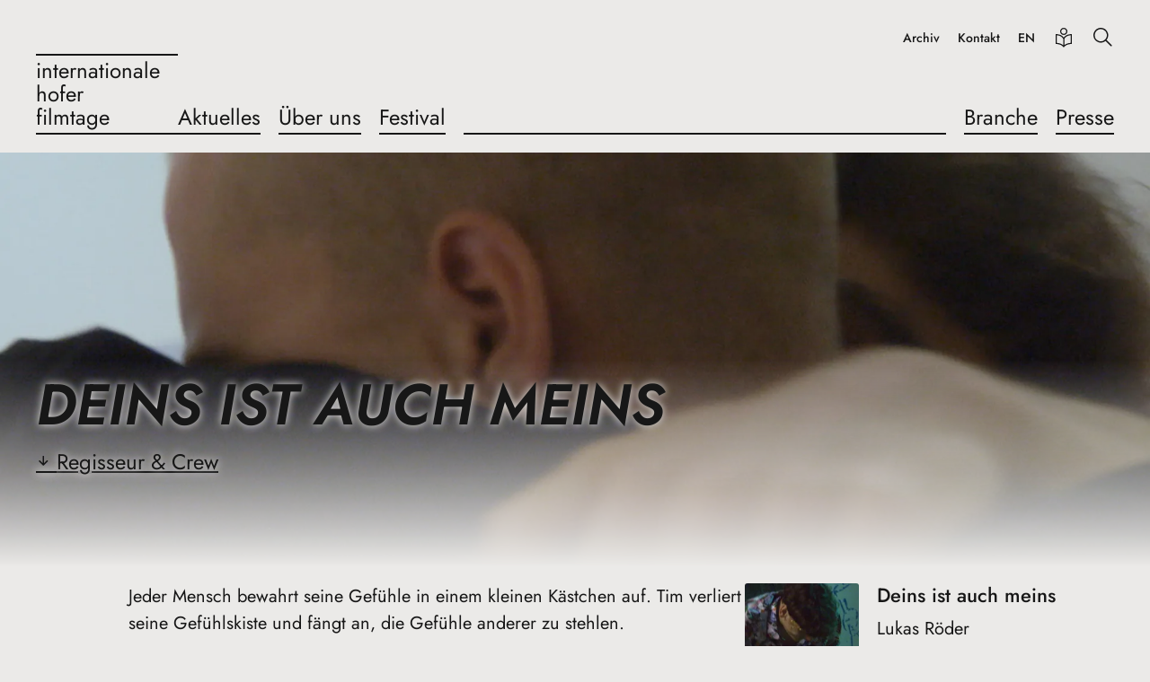

--- FILE ---
content_type: text/html; charset=UTF-8
request_url: https://www.hofer-filmtage.com/de/none/filme/deins-ist-auch-meins
body_size: 4637
content:
<!DOCTYPE html>
<html lang="de">
<head>
  <title>Deins ist auch meins | Internationale Hofer Filmtage</title>
  <meta charset="utf-8" />
  <link rel="stylesheet" href="/assets/app.css?v=a4465eb" />
  <meta name="viewport" content="width=device-width, initial-scale=1" />

  <link rel="apple-touch-icon" sizes="180x180" href="/assets/icons/apple-touch-icon.png">
  <link rel="icon" type="image/png" sizes="32x32" href="/assets/icons/favicon-32x32.png">
  <link rel="icon" type="image/png" sizes="16x16" href="/assets/icons/favicon-16x16.png">
  <link rel="manifest" href="/assets/icons/site.webmanifest">
  <link rel="mask-icon" href="/assets/icons/safari-pinned-tab.svg" color="#5bbad5">
  <link rel="shortcut icon" href="/assets/icons/favicon.ico">
  <meta name="msapplication-TileColor" content="#da532c">
  <meta name="msapplication-config" content="/assets/icons/browserconfig.xml">
  <meta name="theme-color" content="#000000"><script type="application/ld+json">[{"@context":"https:\/\/schema.org","@type":"BreadcrumbList","itemListElement":[{"@type":"ListItem","position":1,"name":"Deins ist auch meins"}]},{"@type":"Movie","name":"Deins ist auch meins","url":"https:\/\/www.hofer-filmtage.com\/de\/none\/filme\/deins-ist-auch-meins","image":"https:\/\/www.hofer-filmtage.com\/files\/filmchief\/2020\/deins-ist-auch-meins\/still-1.jpg","director":[{"@type":"Person","name":"Lukas R\u00f6der"}]}]</script><link href="https://www.hofer-filmtage.com/de/none/filme/deins-ist-auch-meins" rel="canonical">
  <link href="https://www.hofer-filmtage.com/en/none/films/yours-is-also-mine" rel="alternate" hreflang="en"></head>
<body>














<header class="hftHeader hftTypo__menu">
  <div class="hftHeader__container">
    <div class="hftHeader__row">
      <div class="hftHeader__brand">
          <a href="https://www.hofer-filmtage.com/de/" class="hftHeaderLogo hftTypo__menu hftHeader__brandLogo">
        <div class="hftHeaderLogo__brand">
      <span>Internationale</span>
      <span>Hofer</span>
      <span>Filmtage</span>
    </div>
  </a>

        <button class="hftHeader__brandWidget" aria-label="Menü">
          <svg width="24" height="24" viewBox="0 0 24 24"><use href="/assets/images/icons.svg#menu-24"></use></svg>
        </button>
      </div>

      <div class="hftHeader__nav">
        <div class="hftHeader__navPanel">
          <div class="hftHeader__navPrimary">
              <a href="https://www.hofer-filmtage.com/de/" class="hftHeaderLogo hftTypo__menu hftHeader__navLogo">
        <div class="hftHeaderLogo__brand">
      <span>Internationale</span>
      <span>Hofer</span>
      <span>Filmtage</span>
    </div>
  </a>

            <button class="hftHeader__navCloser" aria-label="Schließen">
              <svg width="24" height="24" viewBox="0 0 24 24"><use href="/assets/images/icons.svg#close-24"></use></svg>
            </button>
              <form class="hftHeaderSearch" action="https://www.hofer-filmtage.com/de/search" method="get" data-prompt-language="de" data-prompt-url="https://www.hofer-filmtage.com/api/search/prompt">
    <div class="hftHeaderSearch__widget">
      <input type="text" id="hftHeaderSearchField" class="hftHeaderSearch__widgetInput hftTypo__body" name="q" autoComplete="off" placeholder="Suche"/>
      <label class="hftHeaderSearch__widgetLabel" for="hftHeaderSearchField">
        <span>Suche</span>
        <svg class="hftHeaderSearch__widgetIcon close" width="16" height="16" viewBox="0 0 16 16"><use href="/assets/images/icons.svg#close-16"></use></svg>
        <svg class="hftHeaderSearch__widgetIcon search" width="16" height="16" viewBox="0 0 16 16"><use href="/assets/images/icons.svg#search-16"></use></svg>
      </label>
    </div>
  </form>

              <ul class="hftHeader__menu primary">
                <li class="hftHeader__menuItem">
    <a class="hftHeader__menuLink" href="https://www.hofer-filmtage.com/de/aktuelles">
            <span>Aktuelles</span>
    </a>
      </li>

                <li class="hftHeader__menuItem">
    <a class="hftHeader__menuLink" href="https://www.hofer-filmtage.com/de/ueber-uns">
            <span>Über uns</span>
    </a>
      </li>

                <li class="hftHeader__menuItem">
    <a class="hftHeader__menuLink" href="https://www.hofer-filmtage.com/de/2025">
            <span>Festival</span>
    </a>
      </li>

                  <li class="hftHeader__menuDivider"></li>
            <li class="hftHeader__menuItem">
    <a class="hftHeader__menuLink" href="https://www.hofer-filmtage.com/de/branche">
            <span>Branche</span>
    </a>
      </li>

                <li class="hftHeader__menuItem">
    <a class="hftHeader__menuLink" href="https://www.hofer-filmtage.com/de/presse">
            <span>Presse</span>
    </a>
      </li>

      </ul>

          </div>

          
            <ul class="hftHeader__menu service">
          <li class="hftHeader__menuItem">
    <a class="hftHeader__menuLink" href="https://www.home-of-films.com/" rel="noopener noreferrer" target="_blank">
            <span>Archiv</span>
    </a>
      </li>

          <li class="hftHeader__menuItem">
    <a class="hftHeader__menuLink" href="https://www.hofer-filmtage.com/de/kontakt">
            <span>Kontakt</span>
    </a>
      </li>

    
          <li class="hftHeader__menuItem">
        <a class="hftHeader__menuLink" href="https://www.hofer-filmtage.com/en/none/films/yours-is-also-mine">
          EN
        </a>
      </li>
    
          <li class="hftHeader__menuItem simpleLanguage">
        <a class="hftHeader__menuLink" href="https://www.hofer-filmtage.com/de/einfache-sprache"><svg width="24" height="24" viewBox="0 0 24 24"><use href="/assets/images/icons.svg#simplified-language-24"></use></svg><span>Einfache Sprache</span>
        </a>
      </li>
    
    <li class="hftHeader__menuItem icon search">
      <button class="hftHeader__menuSearchButton"><svg width="24" height="24" viewBox="0 0 24 24"><use href="/assets/images/icons.svg#search-24"></use></svg></button>
    </li>
  </ul>

            <ul class="hftHeader__menu meta">
          <li class="hftHeader__menuItem">
    <a class="hftHeader__menuLink" href="https://www.hofer-filmtage.com/de/code-of-ethics">
            <span>Code of Ethics</span>
    </a>
      </li>

          <li class="hftHeader__menuItem">
    <a class="hftHeader__menuLink" href="https://www.hofer-filmtage.com/de/datenschutz">
            <span>Datenschutz</span>
    </a>
      </li>

          <li class="hftHeader__menuItem">
    <a class="hftHeader__menuLink" href="https://www.hofer-filmtage.com/de/impressum">
            <span>Impressum</span>
    </a>
      </li>

      </ul>

        </div>
      </div>
    </div>
  </div>
</header>

  <div class="hftMain__page">
    <div class="hftStageFilm">
      <picture class="hftPicture hftStageFilm__image" data-focus-x="0.5" data-focus-y="0.5"><source data-srcset="https://www.hofer-filmtage.com/files/filmchief/~/2020/deins-ist-auch-meins/_stage_ds_lg/still-2.jpg 1920w" data-width="1920" data-height="1080"><noscript><img src="https://www.hofer-filmtage.com/files/filmchief/2020/deins-ist-auch-meins/still-2.jpg" width="1575" height="660" alt="Deins ist auch meins - Still 2"></noscript></picture>
      <div class="container">
        <div class="row">
          <div class="width-8@xl">
                
  

      <h1 class="hftStageTitle__headline hftTypo__jumboLarge text-upper" title="Deins ist auch meins">
      <span>Deins ist auch meins</span>
    </h1>
    <ul class="hftStageTitle__anchors hftTypo__menu"><li class="hftStageTitle__anchorsItem"><a class="hftIconLink" href="#crew"><span class="hftIconLink__icon"><svg width="16" height="16" viewBox="0 0 16 16"><use href="/assets/images/icons.svg#arrow-down-16"></use></svg></span><span class="hftIconLink__label">Regisseur & Crew</span></a></li></ul>
          </div>
        </div>
      </div>
    </div><div class="hftSection">
    
    <div class="hftSection__block container">
                <div class="row">
    <div class="hftColumns__col hftTypo width-12 width-7@lg offset-1@xl width-6@xxl">
      <p>Jeder Mensch bewahrt seine Gefühle in einem kleinen Kästchen auf. Tim verliert seine Gefühlskiste und fängt an, die Gefühle anderer zu stehlen.</p>
      <div class="hftScheduleViewings" data-film-id="29"></div>
              <h3>Cast</h3>
                <dl class="hftFilm__cast">
        <dt class="hftTypo__tagline">Tim</dt>        <dd>Mischa Warken</dd>
      </dl>
                <dl class="hftFilm__cast">
        <dt class="hftTypo__tagline">Sam</dt>        <dd>Antonije Stankovic</dd>
      </dl>
                <dl class="hftFilm__cast">
        <dt class="hftTypo__tagline">Mutter</dt>        <dd>Franziska Rieck</dd>
      </dl>
                <dl class="hftFilm__cast">
        <dt class="hftTypo__tagline">Dragqueen</dt>        <dd>Tiffy Tölle</dd>
      </dl>
                <dl class="hftFilm__cast">
        <dt class="hftTypo__tagline">Passantin</dt>        <dd>Nélida Martinez</dd>
      </dl>
      
    </div>
    <div class="hftColumns__col width-12 width-5@lg width-4@xl offset-1@xxl width-3@xxl">
            <figure class="hftFilm__poster">
      <div class="hftFilm__posterImage">
        <div class="hftImage__wrap responsive" style="padding-bottom: 150%;"><img class="hftImage" width="360" height="540" alt="Deins ist auch meins - Still 1" data-srcset="https://www.hofer-filmtage.com/files/filmchief/~/2020/deins-ist-auch-meins/_posterMd/still-1.jpg 180w,https://www.hofer-filmtage.com/files/filmchief/~/2020/deins-ist-auch-meins/_posterLg/still-1.jpg 360w"><noscript><img src="https://www.hofer-filmtage.com/files/filmchief/~/2020/deins-ist-auch-meins/_posterLg/still-1.jpg" width="360" height="540" alt="Deins ist auch meins - Still 1"></noscript></div>
      </div>
      <figcaption class="hftFilm__posterCaption">  <p class="hftTypo__headingSmall">Deins ist auch meins</p>
  <p>Lukas Röder</p>
  <ul class="hftFilm__categories hftTypo__tagline">
          <li>Kurzfilm</li>
      </ul>
</figcaption>
    </figure>
  
              <dl class="hftFilm__attribute">
      <dt class="hftTypo__tagline">Produktion Land / Jahr</dt>
      <dd>Deutschland 2020</dd>
    </dl>
  

        <dl class="hftFilm__attribute">
      <dt class="hftTypo__tagline">Sprache</dt>
      <dd>dt. OF ohne UT</dd>
    </dl>
  

        <dl class="hftFilm__attribute">
      <dt class="hftTypo__tagline">Format</dt>
      <dd>Farbe, 19min<br>2.39:1, Discrete 5.1</dd>
    </dl>
  

      
                      <dl class="hftFilm__attribute">
      <dt class="hftTypo__tagline">Englischer Titel</dt>
      <dd>Yours is also mine</dd>
    </dl>
  
      
      <div class="hftScheduleRating mb-24" data-film-id="29"></div><div class="hftFilm__traits">  </div>
</div>
  </div>

          </div>
  </div>
<div id="crew" class="hftSection">
          <div class="hftSection__head container">
                  <h2 class="hftSection__headLine hftTypo__headingLargest text-upper mv-none">Regisseur &amp; Crew</h2>
                      </div>
    
    <div class="hftSection__block container">
              <div class="hftColumns__row row">
    <div class="hftColumns__col hftTypo width-12 width-7@lg offset-1@xl width-6@xxl">
              <figure class="hftFilm__director hftSection__block">
        <figcaption class="hftFilm__directorCaption">
      <h2 class="hftFilm__directorName hftTypo__heading">Lukas Röder</h2>
      <div class="hftTypo">
        <p>Geboren 1993 in der Nähe von München. Regiestudium an der Hochschule für Fernsehen und Film München.</p>
      </div><h3 class="hftFilm__directorSection hftTypo__tagline">Filmografie</h3>
        <div class="hftFilm__directorFilmography">
          <table>
                          <tr>
                <td class="nowrap">2017</td>
                <td>Heimlich</td>
                <td>Kurzfilm</td>
                <td class="nowrap">2017</td>
              </tr>
                          <tr>
                <td class="nowrap">2018</td>
                <td>Leben schmecken</td>
                <td>Kurzfilm</td>
                <td class="nowrap">2018</td>
              </tr>
                          <tr>
                <td class="nowrap">2019</td>
                <td>Fick mich frei</td>
                <td>Kurzfilm</td>
                <td class="nowrap">2019</td>
              </tr>
                          <tr>
                <td class="nowrap">2020</td>
                <td>Deins ist auch meins</td>
                <td>Kurzfilm</td>
                <td class="nowrap">2020</td>
              </tr>
                      </table>
        </div></figcaption>
  </figure>

      
          </div>
    <div class="hftColumns__col width-12 width-5@lg width-4@xl offset-1@xxl width-3@xxl">
        <dl class="hftFilm__crew">
          <dt class="hftTypo__tagline">Drehbuch</dt>
              <dd>Lukas Röder</dd>
                <dt class="hftTypo__tagline">Kamera</dt>
              <dd>Oliver Buchalik</dd>
              <dd>Louis Dickhaut</dd>
                <dt class="hftTypo__tagline">Schnitt</dt>
              <dd>Lukas Röder</dd>
                <dt class="hftTypo__tagline">Production Design</dt>
              <dd>Pablo Bretschneider</dd>
                <dt class="hftTypo__tagline">Kostümbild</dt>
              <dd>Lugh Wittig</dd>
                <dt class="hftTypo__tagline">Ton</dt>
              <dd>Leo van Kann</dd>
              <dd>Ivetta Urozhaeva</dd>
              <dd>Luigjina Shkupa</dd>
              <dd>Emil Klattenhoff</dd>
                <dt class="hftTypo__tagline">Sound Design</dt>
              <dd>Florian Schneeweiß</dd>
                <dt class="hftTypo__tagline">Musik</dt>
              <dd>Nils Wrasse</dd>
              <dd>Yorgia Karidi</dd>
                <dt class="hftTypo__tagline">Maske</dt>
              <dd>Lugh Wittig</dd>
                <dt class="hftTypo__tagline">Produzent*innen</dt>
              <dd>Lukas Röder</dd>
              <dd>Kira Held</dd>
              <dd>Jelena Obermaier</dd>
            </dl>

    </div>
  </div>

          </div>
  </div>

  </div>





<footer class="hftFooter hftTypo__tagline container">
  <a class="hftFooter__logo" href="https://www.hofer-filmtage.com/de/" title="Home of Films">
    <svg width="128" height="128" viewBox="0 0 128 128"><use href="/assets/images/icons.svg#logo-hof-128x128"></use></svg>
  </a>

  <div class="row">
    <div class="width-3@md">
      <div class="hftFooter__column">
        <address class="hftFooter__address"><p>Internationale Hofer Filmtage<br />Cine Center Hof e.V.<br />Altstadt 8<br />95028 Hof</p>
<p><span id="6970cb15aba84"></span><script>document.getElementById("6970cb15aba84").innerHTML = "<n uers=\"znvygb:vasb@ubsre-svyzgntr.pbz\">vasb@ubsre-svyzgntr.pbz</n>".replace(/[a-zA-Z]/g, function(c) {return String.fromCharCode((c<="Z"?90:122)>=(c=c.charCodeAt(0)+13)?c:c-26);});</script></p>
<p>+49 (0) 9281 85440<br />+49 (0) 9281 18816</p></address>
          <ul class="hftFooter__menu meta">
          <li class="hftFooter__menuItem">
        <a class="hftFooter__menuLink" href="https://www.hofer-filmtage.com/de/code-of-ethics">
          <svg width="16" height="16" viewBox="0 0 16 16"><use href="/assets/images/icons.svg#arrow-right-16"></use></svg>          <span>Code of Ethics</span>
        </a>
              </li>
          <li class="hftFooter__menuItem">
        <a class="hftFooter__menuLink" href="https://www.hofer-filmtage.com/de/barrierefreiheit">
          <svg width="16" height="16" viewBox="0 0 16 16"><use href="/assets/images/icons.svg#arrow-right-16"></use></svg>          <span>Barrierefreiheitserklärung</span>
        </a>
              </li>
          <li class="hftFooter__menuItem">
        <a class="hftFooter__menuLink" href="https://www.hofer-filmtage.com/de/datenschutz">
          <svg width="16" height="16" viewBox="0 0 16 16"><use href="/assets/images/icons.svg#arrow-right-16"></use></svg>          <span>Datenschutz</span>
        </a>
              </li>
          <li class="hftFooter__menuItem">
        <a class="hftFooter__menuLink" href="https://www.hofer-filmtage.com/de/impressum">
          <svg width="16" height="16" viewBox="0 0 16 16"><use href="/assets/images/icons.svg#arrow-right-16"></use></svg>          <span>Impressum</span>
        </a>
              </li>
      </ul>

      </div>
    </div>

          <div class="width-6 width-3@md width-2@xl">
        <div class="hftFooter__column continue">
            <ul class="hftFooter__menu pages">
          <li class="hftFooter__menuItem">
        <a class="hftFooter__menuLink" href="https://www.hofer-filmtage.com/de/aktuelles">
                    <span>Aktuelles</span>
        </a>
                      
              </li>
          <li class="hftFooter__menuItem">
        <a class="hftFooter__menuLink" href="https://www.hofer-filmtage.com/de/ueber-uns">
                    <span>Über uns</span>
        </a>
                          <ul class="hftFooter__menu anchors">
              <li class="hftFooter__menuItem">
          <a class="hftFooter__menuLink" href="https://www.hofer-filmtage.com/de/ueber-uns#filmpreise">
            <svg width="16" height="16" viewBox="0 0 16 16"><use href="/assets/images/icons.svg#arrow-right-16"></use></svg>
            <span>Filmpreise</span>
          </a>
        </li>
              <li class="hftFooter__menuItem">
          <a class="hftFooter__menuLink" href="https://www.hofer-filmtage.com/de/ueber-uns#retrospektive">
            <svg width="16" height="16" viewBox="0 0 16 16"><use href="/assets/images/icons.svg#arrow-right-16"></use></svg>
            <span>Retrospektive</span>
          </a>
        </li>
              <li class="hftFooter__menuItem">
          <a class="hftFooter__menuLink" href="https://www.hofer-filmtage.com/de/ueber-uns#hof-plus">
            <svg width="16" height="16" viewBox="0 0 16 16"><use href="/assets/images/icons.svg#arrow-right-16"></use></svg>
            <span>HoF Plus</span>
          </a>
        </li>
              <li class="hftFooter__menuItem">
          <a class="hftFooter__menuLink" href="https://www.hofer-filmtage.com/de/ueber-uns#leitung">
            <svg width="16" height="16" viewBox="0 0 16 16"><use href="/assets/images/icons.svg#arrow-right-16"></use></svg>
            <span>Leitung</span>
          </a>
        </li>
              <li class="hftFooter__menuItem">
          <a class="hftFooter__menuLink" href="https://www.hofer-filmtage.com/de/ueber-uns#fussball">
            <svg width="16" height="16" viewBox="0 0 16 16"><use href="/assets/images/icons.svg#arrow-right-16"></use></svg>
            <span>Fußball</span>
          </a>
        </li>
          </ul>
  
              </li>
          <li class="hftFooter__menuItem">
        <a class="hftFooter__menuLink" href="https://www.hofer-filmtage.com/de/kontakt">
                    <span>Kontakt</span>
        </a>
                          <ul class="hftFooter__menu anchors">
              <li class="hftFooter__menuItem">
          <a class="hftFooter__menuLink" href="https://www.hofer-filmtage.com/de/kontakt#ansprechpartner">
            <svg width="16" height="16" viewBox="0 0 16 16"><use href="/assets/images/icons.svg#arrow-right-16"></use></svg>
            <span>Ansprechpartner</span>
          </a>
        </li>
              <li class="hftFooter__menuItem">
          <a class="hftFooter__menuLink" href="https://www.hofer-filmtage.com/de/kontakt#spielstaetten">
            <svg width="16" height="16" viewBox="0 0 16 16"><use href="/assets/images/icons.svg#arrow-right-16"></use></svg>
            <span>Spielstätten</span>
          </a>
        </li>
              <li class="hftFooter__menuItem">
          <a class="hftFooter__menuLink" href="https://www.hofer-filmtage.com/de/kontakt#kontaktformular">
            <svg width="16" height="16" viewBox="0 0 16 16"><use href="/assets/images/icons.svg#arrow-right-16"></use></svg>
            <span>Kontaktformular</span>
          </a>
        </li>
          </ul>
  
              </li>
      </ul>

        </div>
      </div>
          <div class="width-6 width-3@md width-2@xl">
        <div class="hftFooter__column">
            <ul class="hftFooter__menu pages">
          <li class="hftFooter__menuItem">
        <a class="hftFooter__menuLink" href="https://www.hofer-filmtage.com/de/branche">
                    <span>Branche</span>
        </a>
                          <ul class="hftFooter__menu anchors">
              <li class="hftFooter__menuItem">
          <a class="hftFooter__menuLink" href="https://www.hofer-filmtage.com/de/branche#sponsoring">
            <svg width="16" height="16" viewBox="0 0 16 16"><use href="/assets/images/icons.svg#arrow-right-16"></use></svg>
            <span>Sponsoring</span>
          </a>
        </li>
          </ul>
  
              </li>
          <li class="hftFooter__menuItem">
        <a class="hftFooter__menuLink" href="https://www.hofer-filmtage.com/de/presse">
                    <span>Presse</span>
        </a>
                          <ul class="hftFooter__menu anchors">
              <li class="hftFooter__menuItem">
          <a class="hftFooter__menuLink" href="https://www.hofer-filmtage.com/de/presse#pressemitteilungen">
            <svg width="16" height="16" viewBox="0 0 16 16"><use href="/assets/images/icons.svg#arrow-right-16"></use></svg>
            <span>Pressemitteilungen</span>
          </a>
        </li>
              <li class="hftFooter__menuItem">
          <a class="hftFooter__menuLink" href="https://www.hofer-filmtage.com/de/presse#pressefotos">
            <svg width="16" height="16" viewBox="0 0 16 16"><use href="/assets/images/icons.svg#arrow-right-16"></use></svg>
            <span>Pressefotos</span>
          </a>
        </li>
              <li class="hftFooter__menuItem">
          <a class="hftFooter__menuLink" href="https://www.hofer-filmtage.com/de/presse#presseserver">
            <svg width="16" height="16" viewBox="0 0 16 16"><use href="/assets/images/icons.svg#arrow-right-16"></use></svg>
            <span>Presseserver</span>
          </a>
        </li>
          </ul>
  
              </li>
          <li class="hftFooter__menuItem">
        <a class="hftFooter__menuLink" href="https://www.home-of-films.com/" rel="noopener noreferrer" target="_blank">
                    <span>Archiv</span>
        </a>
              </li>
      </ul>

        </div>
      </div>
    
    <div class="hftFooter__filler"></div>
    <div class="width-3@md width-2@xl">
      <div class="hftFooter__column">
        <div class="hftFooter__socialGroup">Social Media</div>
          <ul class="hftFooter__socialMenu">
          <li class="hftFooter__socialItem">
        <a class="hftFooter__socialLink" href="https://www.youtube.com/c/InternationaleHoferFilmtage" title="YouTube" rel="noopener noreferrer" target="_blank">
          <svg width="24" height="24" viewBox="0 0 24 24"><use href="/assets/images/icons.svg#youtube-24"></use></svg>
        </a>
      </li>
          <li class="hftFooter__socialItem">
        <a class="hftFooter__socialLink" href="https://www.tiktok.com/@hoferfilmtage" title="TikTok" rel="noopener noreferrer" target="_blank">
          <svg width="24" height="24" viewBox="0 0 24 24"><use href="/assets/images/icons.svg#tiktok-24"></use></svg>
        </a>
      </li>
          <li class="hftFooter__socialItem">
        <a class="hftFooter__socialLink" href="https://www.instagram.com/hoferfilmtage/" title="Instagram" rel="noopener noreferrer" target="_blank">
          <svg width="24" height="24" viewBox="0 0 24 24"><use href="/assets/images/icons.svg#instagram-24"></use></svg>
        </a>
      </li>
          <li class="hftFooter__socialItem">
        <a class="hftFooter__socialLink" href="https://www.facebook.com/hoferfilmtage/" title="Facebook" rel="noopener noreferrer" target="_blank">
          <svg width="24" height="24" viewBox="0 0 24 24"><use href="/assets/images/icons.svg#facebook-24"></use></svg>
        </a>
      </li>
      </ul>


        <div class="hftFooter__socialGroup">Social Spaces</div>
          <ul class="hftFooter__menu meta">
          <li class="hftFooter__menuItem">
        <a class="hftFooter__menuLink" href="http://www.galeriehaus.com/" rel="noopener noreferrer" target="_blank">
          <svg width="16" height="16" viewBox="0 0 16 16"><use href="/assets/images/icons.svg#arrow-right-16"></use></svg>          <span>Galeriehaus</span>
        </a>
              </li>
          <li class="hftFooter__menuItem">
        <a class="hftFooter__menuLink" href="https://www.home-of-films.com/" rel="noopener noreferrer" target="_blank">
          <svg width="16" height="16" viewBox="0 0 16 16"><use href="/assets/images/icons.svg#arrow-right-16"></use></svg>          <span>Freunde der Internationalen Hofer Filmtage e.V.</span>
        </a>
              </li>
      </ul>

      </div>
    </div>
  </div>

  <div class="hftFooter__copyright">
    <div>2026 Cine Center Hof e.V.</div>
    <div>Kino lebt!</div>
  </div>
</footer>

<script src="/assets/app.js?v=a4465eb" defer></script>
<script>
  var _paq = window._paq = window._paq || [];
  _paq.push(['setDomains', ['*.hofer-filmtage.com']]);
  _paq.push(['trackPageView']);
  _paq.push(['enableLinkTracking']);
  (function() {
    var u='https://matomo.hofer-filmtage.com/';
    _paq.push(['setTrackerUrl', u+'matomo.php']);
    _paq.push(['setSiteId', '1']);
    var d=document, g=d.createElement('script'), s=d.getElementsByTagName('script')[0];
    g.async=true; g.src=u+'matomo.js?v=2'; s.parentNode.insertBefore(g,s);
  })();
</script>

</body>
</html>


--- FILE ---
content_type: text/css
request_url: https://www.hofer-filmtage.com/assets/145.css
body_size: 182
content:
.hftGuide__viewingsTable{white-space:nowrap}.hftGuide__viewingsTable td,.hftGuide__viewingsTable th{border-bottom-color:#c2bfbe}.hftGuide__viewingsTable td:first-child{color:#dd533e;cursor:pointer;text-decoration:underline;transition:color .1s}.hftGuide__viewingsTable td:first-child:hover{color:#36b8ea}.hftGuide__viewingsButton{display:inline-flex;line-height:1.5;padding:0 20px;width:auto}@media(max-width:575.98px){.hftGuide__viewingsTable tr{border-bottom:1px solid #c2bfbe;display:flex;flex-flow:row wrap}.hftGuide__viewingsTable td{border-bottom:none;display:block}.hftGuide__viewingsTable td:nth-child(4){padding-left:0;padding-top:0;width:100%}.hftGuide__viewingsButton{width:100%}}

--- FILE ---
content_type: text/css
request_url: https://www.hofer-filmtage.com/assets/421.css
body_size: 408
content:
.hftGuide__rating:not(.noPanel){background:rgb(var(--hft-rgb-chip-background));border-radius:8px;padding:8px 16px}.hftGuide__ratingRow{gap:12px}.hftGuide__ratingSymbol{display:inline-block;font-size:.7em;margin-right:4px;position:relative;top:-1px}.hftSchedule__gridItemLabel>.hftGuide__ratingSymbol{font-size:.85em}.hftGuide__ratingButton{background:transparent;border:none;bottom:0;cursor:pointer;left:0;line-height:44px;padding:0;position:relative;right:0;text-align:center;top:0;width:44px}.hftGuide__ratingButton>span{position:relative}.hftGuide__ratingButton:before{background:rgba(0,0,0,.05);border-radius:100%;bottom:0;content:"";left:0;position:absolute;right:0;top:0;transition:opacity .1s,-webkit-transform .1s;transition:transform .1s,opacity .1s;transition:transform .1s,opacity .1s,-webkit-transform .1s}.hftGuide__ratingButton:hover:before{background:rgba(0,0,0,.075)}.hftGuide__ratingButton.active:before{background:var(--hft-color-primary-hover);-webkit-transform:scale(1.2);transform:scale(1.2)}.hftGuide__ratingButton.inactive>span{-webkit-filter:grayscale(1);filter:grayscale(1);opacity:.25}.hftGuide__ratingButton.ticket{margin-right:8px}.hftGuide__ratingButton.hasTicket{opacity:.5;-webkit-transform:scale(.8);transform:scale(.8)}.hftGuide__ratingDetails{margin-top:-1.75em;opacity:.75}.hftGuide__ratingDetails>summary{cursor:pointer;text-align:right}.hftGuide__ratingDetailsBody{font-weight:400;opacity:.75}

--- FILE ---
content_type: image/svg+xml
request_url: https://www.hofer-filmtage.com/assets/images/icons.svg
body_size: 16847
content:
<svg xmlns="http://www.w3.org/2000/svg" viewBox="0 0 16 16">
  <path id="arrow-down-16" fill="currentColor" d="m13.03 8.22c.1404.14063.2193.33125.2193.53s-.0789.38937-.2193.53l-4.25003 4.25c-.14063.1405-.33125.2193-.53.2193s-.38938-.0788-.53-.2193l-4.25-4.25c-.13248-.14217-.2046-.33022-.20118-.52452.00343-.1943.08214-.37969.21956-.5171.13741-.13741.32279-.21613.5171-.21956.1943-.00342.38234.0687.52452.20118l2.97 2.97v-7.44c0-.19891.07902-.38968.21967-.53033s.33142-.21967.53033-.21967.38968.07902.53033.21967.21967.33142.21967.53033v7.44l2.97003-2.97c.1406-.14045.3312-.21934.53-.21934.1987 0 .3893.07889.53.21934z" />
  <path id="arrow-right-16" fill="currentColor" d="m8.22 2.97001c.14063-.14045.33125-.21934.53-.21934s.38937.07889.53.21934l4.25 4.25c.1405.14063.2193.33125.2193.53s-.0788.38938-.2193.53l-4.25 4.24999c-.14217.1325-.33022.2046-.52452.2012s-.37969-.0822-.5171-.2196-.21613-.3228-.21956-.5171c-.00342-.1943.0687-.3823.20118-.5245l2.97-2.96999h-7.44c-.19891 0-.38968-.07902-.53033-.21967s-.21967-.33142-.21967-.53033.07902-.38968.21967-.53033.33142-.21967.53033-.21967h7.44l-2.97-2.97c-.14045-.14062-.21934-.33125-.21934-.53s.07889-.38937.21934-.53z" />
  <path id="calendar-16" fill="currentColor" d="m4.75 0c.19891 0 .38968.0790176.53033.21967.14065.140652.21967.331418.21967.53033v1.25h5v-1.25c0-.198912.079-.389678.2197-.53033.1406-.1406524.3314-.21967.5303-.21967s.3897.0790176.5303.21967c.1407.140652.2197.331418.2197.53033v1.25h1.25c.966 0 1.75.784 1.75 1.75v10.5c0 .4641-.1844.9092-.5126 1.2374s-.7733.5126-1.2374.5126h-10.5c-.46413 0-.90925-.1844-1.23744-.5126s-.51256-.7733-.51256-1.2374v-10.5c0-.966.784-1.75 1.75-1.75h1.25v-1.25c0-.198912.07902-.389678.21967-.53033.14065-.1406524.33142-.21967.53033-.21967zm0 3.5h8.5c.0663 0 .1299.02634.1768.07322.0469.04689.0732.11048.0732.17678v2.25h-11v-2.25c0-.0663.02634-.12989.07322-.17678.04689-.04688.11048-.07322.17678-.07322zm-2.25 4v6.75c0 .138.112.25.25.25h10.5c.0663 0 .1299-.0263.1768-.0732s.0732-.1105.0732-.1768v-6.75z" />
  <path id="check-16" fill="currentColor" d="m13.78 4.22001c.1404.14063.2193.33125.2193.53s-.0789.38938-.2193.53l-7.25003 7.24999c-.14063.1405-.33125.2194-.53.2194s-.38938-.0789-.53-.2194l-3.25-3.24999c-.13248-.14217-.2046-.33022-.20118-.52452.00343-.1943.08214-.37969.21956-.5171.13741-.13741.32279-.21613.5171-.21955.1943-.00343.38234.06869.52452.20117l2.72 2.71999 6.72003-6.71999c.1406-.14045.3312-.21934.53-.21934.1987 0 .3893.07889.53.21934z" />
  <path id="check-circle-16" fill="currentColor" fill-rule="evenodd" d="M1.5 8a6.5 6.5 0 1113 0 6.5 6.5 0 01-13 0zM0 8a8 8 0 1116 0A8 8 0 010 8zm11.78-1.72a.75.75 0 00-1.06-1.06L6.75 9.19 5.28 7.72a.75.75 0 00-1.06 1.06l2 2a.75.75 0 001.06 0l4.5-4.5z" />
  <path id="chevron-down-16" fill="currentColor" d="m12.78 6.22001c.1404.14063.2193.33125.2193.53s-.0789.38938-.2193.53l-4.25003 4.24999c-.14063.1405-.33125.2194-.53.2194s-.38938-.0789-.53-.2194l-4.25-4.24999c-.13248-.14217-.2046-.33022-.20118-.52452.00343-.1943.08214-.37969.21956-.5171.13741-.13741.32279-.21613.5171-.21955.1943-.00343.38234.06869.52452.20117l3.72 3.72 3.72003-3.72c.1406-.14045.3312-.21934.53-.21934.1987 0 .3893.07889.53.21934z" />
  <path id="chevron-left-16" fill="currentColor" d="m9.77995 12.78c-.14063.1404-.33125.2193-.53.2193s-.38937-.0789-.53-.2193l-4.25-4.25c-.14045-.14063-.21934-.33125-.21934-.53s.07889-.38938.21934-.53l4.25-4.25c.14218-.13248.33022-.2046.52452-.20118.1943.00343.37969.08214.5171.21956.13741.13741.21613.3228.21956.5171.00342.1943-.0687.38234-.20118.52452l-3.72 3.72 3.72 3.72c.14045.1406.21934.3312.21934.53 0 .1987-.07889.3894-.21934.53z" />
  <path id="chevron-right-16" fill="currentColor" d="m6.21995 3.22001c.14063-.14045.33125-.21934.53-.21934s.38938.07889.53.21934l4.25005 4.25c.1404.14063.2193.33125.2193.53s-.0789.38938-.2193.53l-4.25005 4.24999c-.14217.1325-.33022.2046-.52452.2012s-.37969-.0822-.5171-.2196-.21613-.3228-.21955-.5171c-.00343-.1943.06869-.3823.20117-.5245l3.72-3.71999-3.72-3.72c-.14045-.14062-.21934-.33125-.21934-.53s.07889-.38937.21934-.53z" />
  <path id="clock-16" fill="currentColor" d="m1.5 8c0-1.724.685-3.377 1.904-4.596s2.872-1.904 4.596-1.904 3.377.685 4.596 1.904 1.904 2.872 1.904 4.596-.685 3.377-1.904 4.596-2.872 1.904-4.596 1.904-3.377-.685-4.596-1.904-1.904-2.872-1.904-4.596zm6.5-8c-2.122 0-4.157.843-5.657 2.343s-2.343 3.535-2.343 5.657.843 4.157 2.343 5.657 3.535 2.343 5.657 2.343 4.157-.843 5.657-2.343 2.343-3.535 2.343-5.657-.843-4.157-2.343-5.657-3.535-2.343-5.657-2.343zm.5 4.75c0-.199-.079-.39-.22-.53-.14-.141-.331-.22-.53-.22s-.39.079-.53.22c-.141.14-.22.331-.22.53v3.5c0 .15.045.296.129.42s.203.22.342.276l2.5 1c.183.067.385.06.563-.02.178-.079.318-.225.391-.406.072-.181.071-.383-.003-.563-.074-.181-.215-.325-.394-.403l-2.028-.812z" />
  <path id="close-16" fill="currentColor" d="m3.72 3.72c-.141.141-.219.331-.219.53s.078.389.219.53l3.22 3.22-3.22 3.22c-.133.142-.205.33-.201.525.003.194.082.379.219.517.138.137.323.216.517.219.195.004.383-.068.525-.201l3.22-3.22 3.22 3.22c.069.074.151.133.243.174s.192.063.292.065c.101.001.201-.017.295-.055.093-.038.178-.094.249-.165s.127-.156.165-.249c.038-.094.056-.194.055-.294-.002-.101-.024-.201-.065-.292-.041-.092-.1-.175-.174-.244l-3.22-3.22 3.22-3.22c.074-.069.133-.151.174-.243s.063-.192.065-.292c.001-.101-.017-.201-.055-.295-.038-.093-.094-.178-.165-.249s-.156-.127-.249-.165c-.094-.038-.194-.056-.295-.055-.1.002-.2.024-.292.065s-.174.1-.243.174l-3.22 3.22-3.22-3.22c-.141-.14-.331-.219-.53-.219s-.389.079-.53.219z" />
  <path id="download-16" fill="currentColor" d="m7.47 10.78c.14063.1405.33125.2193.53.2193s.38937-.0788.53-.2193l3.75-3.75c.1325-.14217.2046-.33022.2012-.52452-.0035-.1943-.0822-.37969-.2196-.5171s-.3228-.21613-.5171-.21955c-.1943-.00343-.3823.06869-.5245.20117l-2.47 2.47v-6.69c0-.19891-.07902-.38968-.21967-.53033s-.33142-.21967-.53033-.21967-.38968.07902-.53033.21967-.21967.33142-.21967.53033v6.69l-2.47-2.47c-.14217-.13248-.33022-.2046-.52452-.20117-.1943.00342-.37969.08214-.5171.21955s-.21613.3228-.21955.5171c-.00343.1943.06869.38235.20117.52452zm-3.72 2.22c-.19891 0-.38968.079-.53033.2197-.14065.1406-.21967.3314-.21967.5303s.07902.3897.21967.5303c.14065.1407.33142.2197.53033.2197h8.5c.1989 0 .3897-.079.5303-.2197.1407-.1406.2197-.3314.2197-.5303s-.079-.3897-.2197-.5303c-.1406-.1407-.3314-.2197-.5303-.2197z" />
  <path id="edit-16" fill="currentColor" d="m9.373 6.013.614.614-6.04 6.04h-.614v-.614zm2.4-4.013c-.166 0-.34.067-.466.193l-1.22 1.22 2.5 2.5 1.22-1.22c.26-.26.26-.68 0-.94l-1.56-1.56c-.134-.133-.3-.193-.474-.193zm-2.4 2.127-7.373 7.373v2.5h2.5l7.373-7.373z" />
  <path id="fax-16" fill="currentColor" d="m13.6 4.987h-.6v-4h-9.996v4h-.604c-1.328 0-2.4 1.072-2.4 2.4v4.613h3.004v2.987h9.996v-2.987h3v-4.613c0-1.328-1.072-2.4-2.4-2.4zm-8.996-2.4h6.796v2.4h-6.796zm6.796 7.813v2.987h-6.796v-2.987zm1.6 0v-1.6h-9.996v1.6h-1.404v-3.013c0-.44.36-.8.8-.8h11.2c.44 0 .8.36.8.8v3.013z" />
  <path id="flex-wrap-16" fill="currentColor" d="m1 7v-5h4v5zm1-1h2v-3h-2zm4 1v-5h4v5zm1-1h2v-3h-2zm4 1v-5h4v5zm1-1h2v-3h-2zm-11 8v-5h4v5zm1-1h2v-3h-2zm4 1v-5h4v5zm1-1h2v-3h-2zm4 1v-5h4v5zm1-1h2v-3h-2z" />
  <path id="gear-16" fill="currentColor" fill-rule="evenodd" d="m7.429 1.525c.38-.033.762-.033 1.142 0 .036.003.108.036.137.146l.289 1.105c.147.56.55.967.997 1.189.174.086.341.183.501.29.417.278.97.423 1.53.27l1.102-.303c.11-.03.175.016.195.046.219.31.41.641.573.989.014.031.022.11-.059.19l-.815.806c-.411.406-.562.957-.53 1.456.012.194.012.388 0 .582-.032.499.119 1.05.53 1.456l.815.806c.08.08.073.159.059.19-.162.346-.353.678-.573.99-.02.029-.086.074-.195.045l-1.103-.303c-.559-.153-1.112-.008-1.529.27-.16.107-.327.204-.5.29-.449.222-.851.628-.998 1.189l-.289 1.105c-.029.11-.101.143-.137.146-.38.033-.762.033-1.142 0-.036-.003-.108-.037-.137-.146l-.289-1.105c-.147-.56-.55-.967-.997-1.189-.173-.086-.34-.183-.501-.29-.417-.278-.97-.423-1.53-.27l-1.102.303c-.11.03-.175-.016-.195-.046-.22-.312-.411-.643-.573-.989-.014-.031-.022-.11.059-.19l.815-.806c.411-.406.562-.957.53-1.456-.012-.194-.012-.388 0-.582.032-.499-.119-1.05-.53-1.456l-.815-.806c-.08-.08-.073-.159-.059-.19.161-.346.353-.678.573-.99.02-.029.086-.075.195-.045l1.103.303c.559.153 1.112.008 1.529-.27.16-.107.327-.204.5-.29.449-.222.851-.628.998-1.189l.289-1.105c.029-.11.101-.143.137-.146zm.571-1.525c-.236 0-.47.01-.701.03-.743.065-1.29.615-1.458 1.261l-.29 1.106c-.017.066-.078.158-.211.224-.231.114-.454.243-.668.386-.123.082-.233.09-.3.071l-1.102-.302c-.644-.177-1.392.02-1.82.63-.27.384-.506.791-.704 1.217-.315.675-.111 1.422.363 1.891l.815.806c.05.048.098.147.088.294-.016.257-.016.515 0 .772.01.147-.038.246-.088.294l-.815.806c-.474.469-.678 1.216-.363 1.891.2.428.436.835.704 1.218.428.609 1.176.806 1.82.63l1.103-.303c.066-.019.176-.011.299.071.213.143.436.272.668.386.133.066.194.158.212.224l.289 1.106c.169.646.715 1.196 1.458 1.26.466.041.936.041 1.402 0 .743-.064 1.29-.614 1.458-1.26l.29-1.106c.017-.066.078-.158.211-.224.231-.114.454-.243.668-.386.123-.082.233-.09.3-.071l1.102.302c.644.177 1.392-.02 1.82-.63.268-.382.505-.789.704-1.217.315-.675.111-1.422-.364-1.891l-.814-.806c-.05-.048-.098-.147-.088-.294.016-.257.016-.515 0-.772-.01-.147.039-.246.088-.294l.814-.806c.475-.469.679-1.216.364-1.891-.198-.426-.434-.833-.704-1.218-.428-.609-1.176-.806-1.82-.63l-1.103.303c-.066.019-.176.011-.299-.071-.214-.143-.437-.272-.668-.386-.133-.066-.194-.158-.212-.224l-.288-1.107c-.17-.645-.716-1.195-1.459-1.259-.233-.02-.467-.031-.701-.031zm1.5 8c0 .398-.158.779-.439 1.061-.282.281-.663.439-1.061.439s-.779-.158-1.061-.439c-.281-.282-.439-.663-.439-1.061s.158-.779.439-1.061c.282-.281.663-.439 1.061-.439s.779.158 1.061.439c.281.282.439.663.439 1.061zm1.5 0c0 .796-.316 1.559-.879 2.121-.562.563-1.325.879-2.121.879s-1.559-.316-2.121-.879c-.563-.562-.879-1.325-.879-2.121s.316-1.559.879-2.121c.562-.563 1.325-.879 2.121-.879s1.559.316 2.121.879c.563.562.879 1.325.879 2.121z" />
  <path id="link-16" fill="currentColor" d="m10.604 1h4.146c.0663 0 .1299.02634.1768.07322.0469.04689.0732.11048.0732.17678v4.146c.0001.04951-.0145.09793-.042.13913-.0275.04119-.0665.0733-.1123.09226-.0457.01896-.096.02391-.1446.01423s-.0931-.03357-.1281-.06862l-1.543-1.543-3.75 3.75c-.14217.13248-.33022.2046-.52452.20118-.1943-.00343-.37969-.08214-.5171-.21956-.13741-.13741-.21613-.3228-.21956-.5171-.00342-.1943.0687-.38235.20118-.52452l3.75-3.75-1.543-1.543c-.0351-.03496-.0589-.07955-.0686-.1281-.0097-.04856-.0048-.09889.0142-.14463s.0511-.08482.0923-.11228.0896-.042078.1391-.04199zm-6.854 1c-.46413 0-.90925.18437-1.23744.51256s-.51256.77331-.51256 1.23744v8.5c0 .966.784 1.75 1.75 1.75h8.5c.4641 0 .9092-.1844 1.2374-.5126s.5126-.7733.5126-1.2374v-3.5c0-.19891-.079-.38968-.2197-.53033-.1406-.14065-.3314-.21967-.5303-.21967s-.3897.07902-.5303.21967c-.1407.14065-.2197.33142-.2197.53033v3.5c0 .0663-.0263.1299-.0732.1768s-.1105.0732-.1768.0732h-8.5c-.0663 0-.12989-.0263-.17678-.0732-.04688-.0469-.07322-.1105-.07322-.1768v-8.5c0-.0663.02634-.12989.07322-.17678.04689-.04688.11048-.07322.17678-.07322h3.5c.19891 0 .38968-.07902.53033-.21967s.21967-.33142.21967-.53033-.07902-.38968-.21967-.53033-.33142-.21967-.53033-.21967z" />
  <path id="location-16" fill="currentColor" d="m11.536 3.46399c.4644.46431.8329 1.01557 1.0842 1.62228.2514.60671.3807 1.257.3807 1.91372s-.1293 1.30701-.3807 1.91372c-.2513.60672-.6198 1.15799-1.0842 1.62229l-3.536 3.534-3.536-3.535c-.46435-.4644-.8327-1.01563-1.084-1.62234-.25131-.60671-.38066-1.25697-.38066-1.91367 0-.65669.12935-1.30696.38066-1.91367.2513-.60671.61965-1.15797 1.084-1.62233.46436-.46435 1.01563-.8327 1.62233-1.08401.60671-.2513 1.25698-.38065 1.91367-.38065.6567 0 1.30696.12935 1.91367.38065.60673.25131 1.15793.61966 1.62233 1.08401zm1.06 8.13201c.9091-.909 1.5282-2.06722 1.7791-3.32811.2508-1.26089.1221-2.56785-.3698-3.7556-.492-1.18775-1.3251-2.20295-2.394-2.9172-1.069-.714254-2.3257-1.095487-3.6113-1.095487s-2.54233.381233-3.61126 1.095487c-1.06893.71425-1.90205 1.72945-2.39401 2.9172-.49195 1.18775-.62064 2.49471-.36979 3.7556s.86997 2.41911 1.77906 3.32811l3.535 3.536c.1393.1394.3047.25.48676.3254.18205.0754.37718.1143.57424.1143.19707 0 .3922-.0389.57425-.1143s.34745-.186.48675-.3254zm-4.596-2.59601c.53044 0 1.03914-.21071 1.41422-.58579.37507-.37507.58578-.88378.58578-1.41421s-.21071-1.03914-.58578-1.41421c-.37508-.37508-.88378-.58579-1.41422-.58579-.53043 0-1.03914.21071-1.41421.58579-.37507.37507-.58579.88378-.58579 1.41421s.21072 1.03914.58579 1.41421c.37507.37508.88378.58579 1.41421.58579z" />
  <path id="mail-16" fill="currentColor" fill-rule="evenodd" d="m1.75 2c-.464 0-.909.184-1.237.513-.329.328-.513.773-.513 1.237v8.5c0 .966.784 1.75 1.75 1.75h12.5c.464 0 .909-.184 1.237-.513.329-.328.513-.773.513-1.237v-8.5c0-.464-.184-.909-.513-1.237-.328-.329-.773-.513-1.237-.513zm12.75 2.07v-.32c0-.066-.026-.13-.073-.177s-.111-.073-.177-.073h-12.5c-.066 0-.13.026-.177.073s-.073.111-.073.177v.32l6.5 3.81zm-13 1.739v6.442c0 .138.112.25.25.25h12.5c.066 0 .13-.026.177-.073s.073-.111.073-.177v-6.442l-6.12 3.588c-.115.068-.246.103-.38.103s-.265-.035-.38-.103z" />
  <path id="multi-select-16" fill="currentColor" d="M1.75 2.5a.75.75 0 000 1.5h6.5a.75.75 0 000-1.5h-6.5zm4 5a.75.75 0 000 1.5h7.5a.75.75 0 000-1.5h-7.5zm0 5a.75.75 0 000 1.5h7.5a.75.75 0 000-1.5h-7.5zM3 8a1 1 0 11-2 0 1 1 0 012 0zm-1 6a1 1 0 100-2 1 1 0 000 2z"></path>
  <path id="person-16" fill="currentColor" d="m10.5 5c0 .663-.263 1.299-.732 1.768s-1.105.732-1.768.732-1.299-.263-1.768-.732-.732-1.105-.732-1.768.263-1.299.732-1.768 1.105-.732 1.768-.732 1.299.263 1.768.732.732 1.105.732 1.768zm.061 3.073c.631-.526 1.085-1.234 1.3-2.028.214-.793.179-1.634-.101-2.406-.28-.773-.791-1.441-1.464-1.913s-1.475-.725-2.297-.725-1.624.253-2.296.725c-.673.472-1.185 1.14-1.464 1.913-.28.772-.315 1.613-.101 2.406.215.794.669 1.502 1.3 2.028-.984.465-1.824 1.19-2.428 2.096-.605.905-.951 1.958-1.003 3.046-.005.196.067.386.201.53.133.143.318.229.514.238s.387-.059.534-.189c.146-.131.235-.313.249-.509.054-1.155.552-2.246 1.389-3.044s1.949-1.244 3.106-1.244 2.269.446 3.106 1.244 1.334 1.889 1.389 3.044c.002.1.025.198.066.289s.1.173.173.241c.073.069.159.121.253.156.093.034.193.049.293.045.1-.005.197-.029.288-.072.09-.044.17-.104.237-.179.066-.074.117-.161.149-.256.033-.094.046-.194.039-.294-.052-1.088-.399-2.141-1.003-3.047-.605-.905-1.444-1.63-2.429-2.095z" />
  <path id="phone-16" fill="currentColor" d="m3.45 2.167c.05.741.175 1.466.375 2.158l-1 1c-.342-1-.558-2.058-.633-3.158zm8.217 10.016c.708.2 1.433.325 2.166.375v1.242c-1.1-.075-2.158-.292-3.166-.625zm-7.417-11.683h-2.917c-.458 0-.833.375-.833.833 0 7.825 6.342 14.167 14.167 14.167.458 0 .833-.375.833-.833v-2.909c0-.458-.375-.833-.833-.833-1.034 0-2.042-.167-2.975-.475-.084-.033-.175-.042-.259-.042-.216 0-.425.084-.591.242l-1.834 1.833c-2.358-1.208-4.291-3.133-5.491-5.491l1.833-1.834c.233-.233.3-.558.208-.85-.308-.933-.475-1.933-.475-2.975 0-.458-.375-.833-.833-.833z" />
  <path id="shopping-cart-16" fill="currentColor" d="m10.367 8.667c.5 0 .94-.274 1.166-.687l2.387-4.327c.247-.44-.073-.986-.58-.986h-9.867l-.626-1.334h-2.18v1.334h1.333l2.4 5.06-.9 1.626c-.487.894.153 1.98 1.167 1.98h8v-1.333h-8l.733-1.333zm-6.26-4.667h8.1l-1.84 3.333h-4.68zm.56 8c-.734 0-1.327.6-1.327 1.333 0 .734.593 1.334 1.327 1.334.733 0 1.333-.6 1.333-1.334 0-.733-.6-1.333-1.333-1.333zm6.666 0c-.733 0-1.326.6-1.326 1.333 0 .734.593 1.334 1.326 1.334.734 0 1.334-.6 1.334-1.334 0-.733-.6-1.333-1.334-1.333z" />
  <path id="search-16" fill="currentColor" fill-rule="evenodd" d="m11.5 7c0 1.193-.474 2.338-1.318 3.181-.843.844-1.988 1.318-3.181 1.318s-2.338-.474-3.181-1.318c-.844-.843-1.318-1.988-1.318-3.181s.474-2.338 1.318-3.181c.843-.844 1.988-1.318 3.181-1.318s2.338.474 3.181 1.318c.844.843 1.318 1.988 1.318 3.181zm-.82 4.74c-1.206.936-2.723 1.377-4.242 1.234-1.52-.143-2.928-.86-3.937-2.005-1.01-1.144-1.545-2.631-1.497-4.156.047-1.526.675-2.976 1.754-4.055s2.529-1.707 4.055-1.754c1.525-.048 3.012.487 4.156 1.497 1.145 1.009 1.862 2.417 2.005 3.937.143 1.519-.298 3.036-1.234 4.242l3.04 3.04c.074.069.133.151.174.244.041.091.063.191.065.292.001.1-.017.2-.055.294-.038.093-.094.178-.165.249s-.156.127-.249.165c-.094.038-.194.056-.294.055-.101-.002-.2-.024-.292-.065-.093-.041-.175-.1-.244-.174z" />
  <path id="stopwatch-16" fill="currentColor" d="M5.75.75A.75.75 0 016.5 0h3a.75.75 0 010 1.5h-.75v1l-.001.041a6.718 6.718 0 013.464 1.435l.007-.006.75-.75a.75.75 0 111.06 1.06l-.75.75-.006.007a6.75 6.75 0 11-10.548 0L2.72 5.03l-.75-.75a.75.75 0 011.06-1.06l.75.75.007.006A6.718 6.718 0 017.25 2.541a.756.756 0 010-.041v-1H6.5a.75.75 0 01-.75-.75zM8 14.5A5.25 5.25 0 108 4a5.25 5.25 0 000 10.5zm.389-6.7l1.33-1.33a.75.75 0 111.061 1.06L9.45 8.861A1.502 1.502 0 018 10.75a1.5 1.5 0 11.389-2.95z" />
  <path id="table-16" fill="currentColor" d="m2.5 15c-.458 0-.823-.135-1.094-.406s-.406-.636-.406-1.094v-11c0-.458.135-.823.406-1.094s.636-.406 1.094-.406h11c.458 0 .823.135 1.094.406s.406.636.406 1.094v11c0 .458-.135.823-.406 1.094s-.636.406-1.094.406zm4.75-4.75h-4.75v3.25h4.75zm1.5 0v3.25h4.75v-3.25zm-1.5-1.5v-3.25h-4.75v3.25zm1.5 0h4.75v-3.25h-4.75zm-6.25-4.75h11v-1.5h-11z" />

  <path id="accessible-24" fill="currentColor" d="m12 6c-.55 0-1.021-.196-1.412-.588-.392-.391-.588-.862-.588-1.412s.196-1.021.588-1.413c.391-.391.862-.587 1.412-.587s1.021.196 1.413.587c.391.392.587.863.587 1.413s-.196 1.021-.587 1.412c-.392.392-.863.588-1.413.588zm5 16v-5h-5c-.55 0-1.021-.196-1.412-.587-.392-.392-.588-.863-.588-1.413v-6c0-.55.196-1.021.588-1.413.391-.391.862-.587 1.412-.587.4 0 .746.087 1.038.262.291.176.604.455.937.838.917 1.1 1.746 1.854 2.488 2.262.741.409 1.587.621 2.537.638v2c-.883 0-1.775-.192-2.675-.575s-1.675-.842-2.325-1.375v3.45h3c.55 0 1.021.196 1.413.588.391.391.587.862.587 1.412v5.5zm-7 0c-1.383 0-2.562-.487-3.537-1.462s-1.463-2.155-1.463-3.538c0-1.2.379-2.258 1.138-3.175.758-.917 1.712-1.492 2.862-1.725v2.05c-.583.233-1.062.604-1.437 1.112-.375.509-.563 1.088-.563 1.738 0 .833.292 1.542.875 2.125s1.292.875 2.125.875c.65 0 1.229-.187 1.738-.562.508-.375.879-.855 1.112-1.438h2.05c-.233 1.15-.808 2.104-1.725 2.863-.917.758-1.975 1.137-3.175 1.137z" />
  <path id="alert-24" fill="currentColor" d="m13 17.5c0 .549-.451 1-1 1s-1-.451-1-1 .451-1 1-1 1 .451 1 1zm-.25-8.25c0-.411-.339-.75-.75-.75s-.75.339-.75.75v4.5c0 .411.339.75.75.75s.75-.339.75-.75zm-2.914-6.006c.963-1.665 3.365-1.665 4.328 0l8.967 15.504c.963 1.667-.24 3.752-2.165 3.752h-17.932c-1.926 0-3.128-2.085-2.165-3.752zm3.03.751c-.178-.309-.509-.5-.866-.5s-.688.191-.866.5l-8.966 15.504c-.088.152-.135.325-.135.501 0 .549.452 1 1 1h.001 17.932c.549 0 1-.451 1-1 0-.176-.046-.348-.134-.5l-8.966-15.506z" />
  <path id="bus-24" fill="currentColor" d="m6 19c-.833 0-1.542-.292-2.125-.875s-.875-1.292-.875-2.125h-2v-9c0-.55.196-1.021.588-1.413.391-.391.862-.587 1.412-.587h14l6 6v5h-2c0 .833-.292 1.542-.875 2.125s-1.292.875-2.125.875-1.542-.292-2.125-.875-.875-1.292-.875-2.125h-6c0 .833-.292 1.542-.875 2.125s-1.292.875-2.125.875zm9-9h4l-3-3h-1zm-6 0h4v-3h-4zm-6 0h4v-3h-4zm3 7.25c.35 0 .646-.121.888-.362.241-.242.362-.538.362-.888s-.121-.646-.362-.888c-.242-.241-.538-.362-.888-.362s-.646.121-.887.362c-.242.242-.363.538-.363.888s.121.646.363.888c.241.241.537.362.887.362zm12 0c.35 0 .646-.121.888-.362.241-.242.362-.538.362-.888s-.121-.646-.362-.888c-.242-.241-.538-.362-.888-.362s-.646.121-.887.362c-.242.242-.363.538-.363.888s.121.646.363.888c.241.241.537.362.887.362zm-15-3.25h.8c.283-.3.608-.542.975-.725s.775-.275 1.225-.275.858.092 1.225.275.692.425.975.725h7.6c.283-.3.608-.542.975-.725s.775-.275 1.225-.275.858.092 1.225.275.692.425.975.725h.8v-2h-18zm18-2h-18z" />
  <path id="call-24" fill="currentColor" d="m6.54 5c.06.89.21 1.76.45 2.59l-1.2 1.2c-.41-1.2-.67-2.47-.76-3.79zm9.86 12.02c.85.24 1.72.39 2.6.45v1.49c-1.32-.09-2.59-.35-3.8-.75zm-8.9-14.02h-3.5c-.55 0-1 .45-1 1 0 9.39 7.61 17 17 17 .55 0 1-.45 1-1v-3.49c0-.55-.45-1-1-1-1.24 0-2.45-.2-3.57-.57-.1-.04-.21-.05-.31-.05-.26 0-.51.1-.71.29l-2.2 2.2c-2.83-1.45-5.15-3.76-6.59-6.59l2.2-2.2c.28-.28.36-.67.25-1.02-.37-1.12-.57-2.32-.57-3.57 0-.55-.45-1-1-1z" />
  <path id="close-24" fill="currentColor" d="M5.72 5.72a.75.75 0 011.06 0L12 10.94l5.22-5.22a.75.75 0 111.06 1.06L13.06 12l5.22 5.22a.75.75 0 11-1.06 1.06L12 13.06l-5.22 5.22a.75.75 0 01-1.06-1.06L10.94 12 5.72 6.78a.75.75 0 010-1.06z" />
  <path id="discover-tune-24" fill="currentColor" d="m13 9v-2h3v-4h2v4h3v2zm3 12v-10h2v10zm-10 0v-4h-3v-2h8v2h-3v4zm0-8v-10h2v10z" />
  <path id="file-24" fill="currentColor" d="M5 2.5a.5.5 0 00-.5.5v18a.5.5 0 00.5.5h14a.5.5 0 00.5-.5V8.5h-4a2 2 0 01-2-2v-4H5zm10 0v4a.5.5 0 00.5.5h4a.5.5 0 00-.146-.336l-4.018-4.018A.5.5 0 0015 2.5zM3 3a2 2 0 012-2h9.982a2 2 0 011.414.586l4.018 4.018A2 2 0 0121 7.018V21a2 2 0 01-2 2H5a2 2 0 01-2-2V3z" />
  <path id="file-media-24" fill="currentColor" d="M2.25 4a.25.25 0 00-.25.25v15.5c0 .138.112.25.25.25h3.178L14 10.977a1.75 1.75 0 012.506-.032L22 16.44V4.25a.25.25 0 00-.25-.25H2.25zm3.496 17.5H21.75a1.75 1.75 0 001.75-1.75V4.25a1.75 1.75 0 00-1.75-1.75H2.25A1.75 1.75 0 00.5 4.25v15.5c0 .966.784 1.75 1.75 1.75h3.496zM22 19.75v-1.19l-6.555-6.554a.25.25 0 00-.358.004L7.497 20H21.75a.25.25 0 00.25-.25zM9 9.25a1.75 1.75 0 11-3.5 0 1.75 1.75 0 013.5 0zm1.5 0a3.25 3.25 0 11-6.5 0 3.25 3.25 0 016.5 0z" />
  <path id="file-zip-24" fill="currentColor" d="M5 2.5a.5.5 0 00-.5.5v18a.5.5 0 00.5.5h1.75a.75.75 0 010 1.5H5a2 2 0 01-2-2V3a2 2 0 012-2h9.982a2 2 0 011.414.586l4.018 4.018A2 2 0 0121 7.018V21a2 2 0 01-2 2h-2.75a.75.75 0 010-1.5H19a.5.5 0 00.5-.5V7.018a.5.5 0 00-.146-.354l-4.018-4.018a.5.5 0 00-.354-.146H5z"></path>
  <path id="location-24" fill="currentColor" d="m19.071 3.429c-3.905-3.905-10.237-3.905-14.141 0-3.905 3.905-3.905 10.237 0 14.142l5.403 5.403c.442.442 1.042.691 1.668.691s1.226-.249 1.668-.691l5.403-5.403c3.905-3.905 3.905-10.237 0-14.142zm-13.081 1.06c1.598-1.575 3.754-2.454 5.998-2.446 2.243.008 4.393.903 5.979 2.49 1.587 1.586 2.481 3.736 2.489 5.98.008 2.243-.871 4.399-2.446 5.997l-5.403 5.404c-.161.161-.379.251-.607.251s-.446-.09-.607-.251l-5.38-5.38-.023-.024c-1.594-1.594-2.489-3.756-2.489-6.01s.895-4.416 2.489-6.01zm6.01 9.011c.663 0 1.299-.263 1.768-.732s.732-1.105.732-1.768-.263-1.299-.732-1.768-1.105-.732-1.768-.732-1.299.263-1.768.732-.732 1.105-.732 1.768.263 1.299.732 1.768 1.105.732 1.768.732z" />
  <path id="location-bar-24" fill="currentColor" d="m6 21v-2h5v-5l-8-9v-2h18v2l-8 9v5h5v2zm1.45-14h9.1l1.8-2h-12.7zm4.55 5.1 2.775-3.1h-5.55z" />
  <path id="location-cinema-24" fill="currentColor" d="m4 4 2 4h3l-2-4h2l2 4h3l-2-4h2l2 4h3l-2-4h3c.55 0 1.021.196 1.413.587.391.392.587.863.587 1.413v12c0 .55-.196 1.021-.587 1.413-.392.391-.863.587-1.413.587h-16c-.55 0-1.021-.196-1.412-.587-.392-.392-.588-.863-.588-1.413v-12c0-.55.196-1.021.588-1.413.391-.391.862-.587 1.412-.587zm0 6v8h16v-8zm0 0v8z" />
  <path id="location-hotel-24" fill="currentColor" d="m1 19v-15h2v10h8v-8h8c1.1 0 2.042.392 2.825 1.175s1.175 1.725 1.175 2.825v9h-2v-3h-18v3zm6-6c-.833 0-1.542-.292-2.125-.875s-.875-1.292-.875-2.125.292-1.542.875-2.125 1.292-.875 2.125-.875 1.542.292 2.125.875.875 1.292.875 2.125-.292 1.542-.875 2.125-1.292.875-2.125.875zm6 1h8v-4c0-.55-.196-1.021-.587-1.413-.392-.391-.863-.587-1.413-.587h-6zm-6-3c.283 0 .521-.096.713-.288.191-.191.287-.429.287-.712s-.096-.521-.287-.712c-.192-.192-.43-.288-.713-.288s-.521.096-.712.288c-.192.191-.288.429-.288.712s.096.521.288.712c.191.192.429.288.712.288zm6-3v6z" />
  <path id="location-venue-24" fill="currentColor" d="m0 18v-1.575c0-.717.367-1.3 1.1-1.75s1.7-.675 2.9-.675c.217 0 .425.004.625.012.2.009.392.03.575.063-.233.35-.408.717-.525 1.1s-.175.783-.175 1.2v1.625zm6 0v-1.625c0-.533.146-1.021.438-1.462.291-.442.704-.83 1.237-1.163s1.171-.583 1.913-.75c.741-.167 1.545-.25 2.412-.25.883 0 1.696.083 2.438.25.741.167 1.379.417 1.912.75s.942.721 1.225 1.163c.283.441.425.929.425 1.462v1.625zm13.5 0v-1.625c0-.433-.054-.842-.162-1.225-.109-.383-.271-.742-.488-1.075.183-.033.371-.054.563-.063.191-.008.387-.012.587-.012 1.2 0 2.167.221 2.9.663.733.441 1.1 1.029 1.1 1.762v1.575zm-11.375-2h7.775c-.167-.333-.629-.625-1.387-.875-.759-.25-1.596-.375-2.513-.375s-1.754.125-2.512.375c-.759.25-1.213.542-1.363.875zm-4.125-3c-.55 0-1.021-.196-1.412-.587-.392-.392-.588-.863-.588-1.413 0-.567.196-1.042.588-1.425.391-.383.862-.575 1.412-.575.567 0 1.042.192 1.425.575s.575.858.575 1.425c0 .55-.192 1.021-.575 1.413-.383.391-.858.587-1.425.587zm16 0c-.55 0-1.021-.196-1.412-.587-.392-.392-.588-.863-.588-1.413 0-.567.196-1.042.588-1.425.391-.383.862-.575 1.412-.575.567 0 1.042.192 1.425.575s.575.858.575 1.425c0 .55-.192 1.021-.575 1.413-.383.391-.858.587-1.425.587zm-8-1c-.833 0-1.542-.292-2.125-.875s-.875-1.292-.875-2.125c0-.85.292-1.562.875-2.137.583-.576 1.292-.863 2.125-.863.85 0 1.563.287 2.138.863.575.575.862 1.287.862 2.137 0 .833-.287 1.542-.862 2.125s-1.288.875-2.138.875zm0-2c.283 0 .521-.096.713-.288.191-.191.287-.429.287-.712s-.096-.521-.287-.712c-.192-.192-.43-.288-.713-.288s-.521.096-.712.288c-.192.191-.288.429-.288.712s.096.521.288.712c.191.192.429.288.712.288z" />
  <path id="mail-24" fill="currentColor" d="m22 6c0-1.1-.9-2-2-2h-16c-1.1 0-2 .9-2 2v12c0 1.1.9 2 2 2h16c1.1 0 2-.9 2-2zm-2 0-8 4.99-8-4.99zm0 12h-16v-10l8 5 8-5z" />
  <path id="menu-24" fill="currentColor" d="m24 16h-24v2h24zm0-6h-24v2h24zm0-6h-24v2h24z" />
  <path id="play-24" fill="currentColor" d="m1 12c0-6.075 4.925-11 11-11s11 4.925 11 11-4.925 11-11 11-11-4.925-11-11zm11-9.5c-2.52 0-4.936 1.001-6.718 2.782-1.781 1.782-2.782 4.198-2.782 6.718s1.001 4.936 2.782 6.718c1.782 1.781 4.198 2.782 6.718 2.782s4.936-1.001 6.718-2.782c1.781-1.782 2.782-4.198 2.782-6.718s-1.001-4.936-2.782-6.718c-1.782-1.781-4.198-2.782-6.718-2.782zm-2.5 13.085v-7.169c0-.09.024-.178.07-.255s.112-.14.191-.183c.078-.043.167-.064.257-.061.089.003.177.031.252.079l5.576 3.583c.071.045.129.108.169.181.04.074.061.156.061.24s-.021.166-.061.24-.098.136-.169.181l-5.576 3.584c-.075.048-.163.076-.252.079-.09.003-.179-.018-.257-.061-.079-.043-.145-.106-.191-.183s-.07-.165-.07-.255z" />
  <path id="print-24" fill="currentColor" d="m19 8h-1v-5h-12v5h-1c-1.66 0-3 1.34-3 3v6h4v4h12v-4h4v-6c0-1.66-1.34-3-3-3zm-11-3h8v3h-8zm8 12v2h-8v-4h8zm2-2v-2h-12v2h-2v-4c0-.55.45-1 1-1h14c.55 0 1 .45 1 1v4z" />
  <path id="search-24" fill="currentColor" fill-rule="evenodd" d="M14.53 15.59a8.25 8.25 0 111.06-1.06l5.69 5.69a.75.75 0 11-1.06 1.06l-5.69-5.69zM2.5 9.25a6.75 6.75 0 1111.74 4.547.746.746 0 00-.443.442A6.75 6.75 0 012.5 9.25z" />
  <path id="shield-24" fill="currentColor" d="m11.46.637c.351-.114.729-.114 1.08 0l8.25 2.675c.352.114.658.336.875.635.218.299.335.659.335 1.029v5.024c0 6.19-3.77 10.705-9.401 12.83-.386.146-.812.146-1.198 0-5.63-2.126-9.401-6.64-9.401-12.83v-5.024c0-.76.49-1.43 1.21-1.664zm.617 1.426c-.05-.016-.104-.016-.154 0l-8.25 2.677c-.05.016-.094.048-.125.09-.031.043-.048.094-.048.147v5.023c0 5.461 3.28 9.483 8.43 11.426.045.017.095.017.14 0 5.15-1.943 8.43-5.966 8.43-11.426v-5.024c0-.053-.017-.104-.048-.147-.031-.042-.075-.074-.125-.09zm.923 13.437c0 .265-.105.52-.293.707-.187.188-.442.293-.707.293s-.52-.105-.707-.293c-.188-.187-.293-.442-.293-.707s.105-.52.293-.707c.187-.188.442-.293.707-.293s.52.105.707.293c.188.187.293.442.293.707zm-.25-8.25c0-.199-.079-.39-.22-.53-.14-.141-.331-.22-.53-.22s-.39.079-.53.22c-.141.14-.22.331-.22.53v4.5c0 .199.079.39.22.53.14.141.331.22.53.22s.39-.079.53-.22c.141-.14.22-.331.22-.53z" />
  <path id="simplified-language-24" fill="currentColor" d="m12 1c2.208 0 4 1.792 4 4s-1.792 4-4 4-4-1.792-4-4 1.792-4 4-4zm0 1.25c-1.518 0-2.75 1.232-2.75 2.75s1.232 2.75 2.75 2.75 2.75-1.232 2.75-2.75-1.232-2.75-2.75-2.75zm-.016 20.73c-.204-.374-2.346-3.991-8.984-3.98v-11.011c6.743 0 8.846 3.722 8.992 3.995.145-.273 2.249-3.995 8.992-3.995v11.011c-6.638-.011-8.78 3.606-8.984 3.98v.031l-.008-.016-.008.016zm.641-2.621c1.345-1.13 3.582-2.34 7.109-2.57v-8.501c-4.306.448-5.984 2.123-7.109 4.002zm-1.25-7.041c-1.125-1.89-2.798-3.58-7.125-4.03v8.501c3.541.231 5.782 1.45 7.125 2.584z" />

  <path id="facebook-24" fill="currentColor" fill-rule="nonzero" d="m24 12.586c0-6.627-5.373-12-12-12s-12 5.373-12 12c0 5.99 4.388 10.954 10.125 11.854v-8.385h-3.047v-3.469h3.047v-2.644c0-3.007 1.791-4.669 4.533-4.669 1.313 0 2.686.235 2.686.235v2.953h-1.513c-1.491 0-1.956.925-1.956 1.874v2.251h3.328l-.532 3.469h-2.796v8.385c5.737-.9 10.125-5.864 10.125-11.854z" />
  <path id="instagram-24" fill="currentColor" d="m12.001 2.272c-2.781 0-3.13.012-4.222.062-1.09.05-1.835.223-2.486.476-.673.262-1.244.612-1.814 1.181-.569.569-.919 1.14-1.181 1.814-.253.651-.426 1.396-.476 2.486-.05 1.092-.061 1.44-.061 4.221s.011 3.13.061 4.222c.05 1.09.223 1.835.476 2.486.262.673.612 1.244 1.181 1.814.57.569 1.141.919 1.814 1.181.651.253 1.396.426 2.486.476 1.092.05 1.441.061 4.222.061s3.129-.011 4.222-.061c1.09-.05 1.834-.223 2.485-.476.674-.262 1.245-.612 1.814-1.181.569-.57.919-1.141 1.181-1.814.253-.651.426-1.396.476-2.486.05-1.092.062-1.441.062-4.222s-.012-3.129-.062-4.221c-.05-1.09-.223-1.835-.476-2.486-.262-.674-.612-1.245-1.181-1.814s-1.14-.919-1.814-1.181c-.651-.253-1.395-.426-2.485-.476-1.093-.05-1.441-.062-4.222-.062zm0 1.846c2.734 0 3.058.01 4.138.059.998.046 1.54.213 1.901.353.478.186.819.407 1.177.766.359.358.581.699.766 1.177.141.361.307.903.353 1.902.049 1.079.06 1.403.06 4.137 0 2.735-.011 3.058-.06 4.138-.046.999-.212 1.541-.353 1.902-.185.478-.407.819-.766 1.177-.358.358-.699.58-1.177.766-.361.14-.903.307-1.901.353-1.08.049-1.404.059-4.138.059-2.735 0-3.058-.01-4.138-.059-.999-.046-1.541-.213-1.902-.353-.478-.186-.819-.408-1.177-.766s-.58-.699-.766-1.177c-.14-.361-.307-.903-.353-1.902-.049-1.08-.059-1.403-.059-4.138 0-2.734.01-3.058.059-4.137.046-.999.213-1.541.353-1.902.186-.478.408-.819.766-1.177.358-.359.699-.58 1.177-.766.361-.14.903-.307 1.902-.353 1.08-.049 1.404-.059 4.138-.059zm-.001 3.136c-2.905 0-5.259 2.355-5.259 5.259s2.354 5.258 5.259 5.258c2.904 0 5.258-2.354 5.258-5.258s-2.354-5.259-5.258-5.259zm0 8.672c-1.885 0-3.414-1.528-3.414-3.413s1.529-3.414 3.414-3.414 3.413 1.529 3.413 3.414-1.528 3.413-3.413 3.413zm5.468-7.651c.679 0 1.229-.55 1.229-1.229 0-.678-.55-1.229-1.229-1.229s-1.229.551-1.229 1.229c0 .679.55 1.229 1.229 1.229z" />
  <path id="linkedin-24" fill="currentColor" d="m6.655 8.434c.179 0 .323.145.323.323v12.898c0 .179-.144.323-.323.323h-4.015c-.178 0-.322-.144-.322-.323v-12.898c0-.178.144-.323.322-.323zm-2.006-6.412c1.46 0 2.648 1.187 2.648 2.647 0 1.459-1.188 2.647-2.648 2.647s-2.649-1.188-2.649-2.647c0-1.46 1.189-2.647 2.649-2.647zm12.219 6.092c4.522 0 5.132 3.269 5.132 6.466v7.075c0 .179-.144.323-.323.323h-4.007c-.179 0-.323-.144-.323-.323v-6.271c0-1.756-.13-3.099-1.762-3.099-1.499 0-2.084.838-2.084 2.989v6.381c0 .179-.144.323-.322.323h-4.006c-.179 0-.323-.144-.323-.323v-12.898c0-.178.144-.323.323-.323h3.845c.178 0 .322.145.322.323v.837c.723-.787 1.915-1.48 3.528-1.48z" />
  <path id="pinterest-24" fill="currentColor" d="m18.403 3.254c-1.514-1.453-3.61-2.254-5.901-2.254-3.5 0-5.652 1.435-6.841 2.638-1.466 1.483-2.307 3.452-2.307 5.402 0 2.449 1.025 4.329 2.74 5.028.115.047.231.071.345.071.362 0 .648-.237.748-.616.058-.218.192-.756.25-.989.125-.461.024-.683-.248-1.004-.496-.587-.727-1.281-.727-2.184 0-2.684 1.998-5.536 5.701-5.536 2.939 0 4.764 1.67 4.764 4.359 0 1.696-.366 3.267-1.029 4.424-.462.804-1.273 1.761-2.518 1.761-.538 0-1.022-.221-1.327-.606-.288-.365-.383-.836-.267-1.326.131-.555.309-1.133.482-1.692.315-1.022.614-1.986.614-2.756 0-1.316-.81-2.2-2.014-2.2-1.53 0-2.729 1.554-2.729 3.538 0 .974.258 1.701.375 1.981-.192.817-1.338 5.673-1.555 6.589-.126.534-.883 4.757.37 5.093 1.408.379 2.666-3.734 2.794-4.198.104-.378.467-1.807.69-2.686.679.655 1.774 1.098 2.839 1.098 2.007 0 3.812-.904 5.083-2.544 1.232-1.59 1.911-3.807 1.911-6.242 0-1.904-.818-3.78-2.243-5.149z" />
  <path id="tiktok-24" fill="currentColor" d="m19.589 6.686c-2.044-.437-3.577-2.164-3.77-4.245v-.441h-3.445v13.672c-.006 1.585-1.311 2.886-2.896 2.886-.904 0-1.758-.423-2.305-1.143l-.002-.001.002.001c-.383-.504-.59-1.119-.59-1.751 0-1.588 1.307-2.895 2.895-2.895.298 0 .594.046.878.136v-3.5c-.287-.04-.577-.06-.867-.06-3.472 0-6.329 2.857-6.329 6.329 0 1.653.647 3.241 1.802 4.423 1.191 1.218 2.824 1.906 4.527 1.906 3.472 0 6.33-2.858 6.33-6.33v-6.986c1.392.995 3.062 1.529 4.773 1.526v-3.423c-.337 0-.673-.034-1.003-.104z" />
  <path id="trophy-24" fill="currentColor" d="m7 21v-2h4v-3.1c-.817-.183-1.546-.529-2.187-1.038-.642-.508-1.113-1.145-1.413-1.912-1.25-.15-2.296-.696-3.137-1.637-.842-.942-1.263-2.046-1.263-3.313v-1c0-.55.196-1.021.588-1.413.391-.391.862-.587 1.412-.587h2v-2h10v2h2c.55 0 1.021.196 1.413.587.391.392.587.863.587 1.413v1c0 1.267-.421 2.371-1.262 3.313-.842.941-1.888 1.487-3.138 1.637-.3.767-.771 1.404-1.412 1.912-.642.509-1.371.855-2.188 1.038v3.1h4v2zm0-10.2v-3.8h-2v1c0 .633.183 1.204.55 1.712.367.509.85.871 1.45 1.088zm5 3.2c.833 0 1.542-.292 2.125-.875s.875-1.292.875-2.125v-6h-6v6c0 .833.292 1.542.875 2.125s1.292.875 2.125.875zm5-3.2c.6-.217 1.083-.579 1.45-1.088.367-.508.55-1.079.55-1.712v-1h-2z" />
  <path id="youtube-24" fill="currentColor" d="m23.4986 6.73615c-.276-1.03265-1.0892-1.84579-2.1218-2.12179-1.8718-.50157-9.3768-.50157-9.3768-.50157s-7.50502 0-9.37683.50157c-1.03247.276-1.845795 1.08914-2.121748 2.12179-.501422 1.87163-.501422 5.77675-.501422 5.77675s0 3.9051.501422 5.7765c.275953 1.0327 1.089278 1.8461 2.121748 2.122 1.87181.5014 9.37683.5014 9.37683.5014s7.505 0 9.3768-.5014c1.0326-.2759 1.8458-1.0893 2.1218-2.122.5014-1.8714.5014-5.7765.5014-5.7765s0-3.90512-.5014-5.77675zm-13.89874 9.37685v-7.20016l6.23524 3.60006z" />

  <path id="location-marker-36x52" fill="currentColor" d="m18.002 0c-9.942 0-18.002 7.762-18.002 17.333 0 3.162.883 6.116 2.418 8.668l15.582 25.999 15.582-25.999c1.535-2.552 2.418-5.506 2.418-8.668 0-9.571-8.06-17.333-18-17.333z" />

  <path id="logo-vimeo" fill="#1ab7ea" fill-rule="nonzero" d="m32.987 16.098c-.612 1.829-1.946 4.065-4 6.709-2.922 3.8-5.395 5.701-7.419 5.701-1.252 0-2.312-1.157-3.179-3.473-.578-2.121-1.157-4.242-1.735-6.364-.642-2.313-1.332-3.472-2.07-3.472-.161 0-.725.339-1.688 1.013l-1.01-1.303c1.06-.932 2.106-1.865 3.136-2.799 1.415-1.222 2.477-1.866 3.186-1.931 1.673-.161 2.702.984 3.089 3.432.418 2.643.707 4.286.869 4.929.482 2.192 1.013 3.287 1.592 3.287.451 0 1.126-.712 2.028-2.133.9-1.422 1.382-2.504 1.447-3.247.128-1.227-.354-1.842-1.447-1.842-.516 0-1.047.117-1.591.352 1.056-3.461 3.074-5.143 6.054-5.048 1.989.059 3.031 1.227 3.126 3.505.479-.434.959-.869 1.438-1.304 1.384-1.222 2.414-1.866 3.091-1.931 1.062-.096 1.841.217 2.34.938.498.723.683 1.659.556 2.813-.419 1.956-.869 4.44-1.352 7.453-.033 1.38.466 2.068 1.496 2.068.45 0 1.255-.475 2.413-1.428l.042-.034c.074-.672.194-1.471.359-2.397.265-1.493.413-2.655.444-3.49.069-.577-.083-.867-.434-.867-.194 0-.741.326-1.642.977l-1.159-1.303c.162-.127 1.174-1.062 3.041-2.799 1.352-1.254 2.269-1.898 2.751-1.93.838-.065 1.512.281 2.028 1.037.514.756.772 1.634.772 2.63 0 .322-.027.628-.096.918.482-.739 1.045-1.385 1.689-1.932 1.48-1.286 3.138-2.011 4.972-2.172 1.577-.128 2.702.241 3.38 1.11.546.708.803 1.722.771 3.041.225-.192.467-.402.726-.627.738-.868 1.462-1.56 2.17-2.075 1.19-.87 2.431-1.352 3.717-1.449 1.545-.128 2.655.239 3.331 1.106.578.705.836 1.715.773 3.029-.034.898-.251 2.204-.653 3.92-.403 1.715-.602 2.699-.602 2.956-.034.675.031 1.139.192 1.395.161.257.546.384 1.158.384.276 0 .683-.178 1.223-.534-.051-.405-.072-.826-.063-1.263.032-2.605 1.191-5.082 3.476-7.432 2.509-2.574 5.47-3.862 8.881-3.862 3.155 0 4.827 1.285 5.021 3.852.128 1.637-.773 3.323-2.704 5.057-2.06 1.895-4.651 3.097-7.771 3.61.578.803 1.446 1.204 2.605 1.204 2.317 0 4.844-.589 7.579-1.768.122-.051.242-.103.361-.154-.022-.196-.038-.396-.048-.599-.163-2.765.835-5.303 2.992-7.617 2.317-2.569 5.228-3.855 8.736-3.855 2.252 0 3.958.756 5.118 2.266 1.094 1.382 1.592 3.165 1.495 5.349-.128 2.957-1.222 5.511-3.281 7.664-2.06 2.152-4.62 3.229-7.676 3.229-2.542 0-4.473-.82-5.792-2.459-.297-.376-.553-.781-.768-1.215-.345.215-.708.429-1.088.644-3.41 1.96-6.872 2.938-10.378 2.938-2.606 0-4.475-.868-5.6-2.605-.082-.122-.16-.247-.234-.373-.034.03-.069.06-.103.091-2.157 1.864-4.313 2.797-6.468 2.797-2.093 0-3.106-1.156-3.041-3.473.031-1.03.232-2.266.603-3.713.369-1.449.571-2.574.602-3.378.034-1.221-.338-1.833-1.114-1.833-.839 0-1.839.998-3.002 2.992-1.226 2.093-1.89 4.12-1.985 6.083-.069 1.385.069 2.446.405 3.186-2.245.065-3.818-.306-4.715-1.11-.804-.708-1.172-1.882-1.107-3.524.028-1.03.188-2.059.474-3.089.283-1.03.441-1.946.473-2.752.069-1.19-.371-1.786-1.305-1.786-.806 0-1.677.918-2.61 2.752-.934 1.833-1.45 3.749-1.547 5.743-.069 1.804.056 3.058.346 3.766-2.209.065-3.778-.401-4.705-1.396-.425-.459-.722-1.05-.893-1.771-.18.171-.365.34-.556.507-2.156 1.865-4.311 2.798-6.468 2.798-.999 0-1.762-.322-2.293-.966-.531-.643-.781-1.478-.748-2.508.031-1.06.361-2.701.989-4.921.627-2.218.943-3.408.943-3.569 0-.836-.291-1.255-.87-1.255-.181 0-.678.301-1.489.899zm69.547 1.425c.032-.871-.089-1.669-.362-2.394-.274-.725-.669-1.09-1.182-1.09-1.642 0-2.994.888-4.054 2.661-.903 1.452-1.387 3-1.449 4.642-.033.807.112 1.518.434 2.129.352.71.851 1.064 1.497 1.064 1.447 0 2.687-.853 3.717-2.563.868-1.419 1.334-2.902 1.399-4.449zm-18.606-1.623c.031-.864-.322-1.297-1.06-1.297-.965 0-1.945.665-2.94 1.994-.997 1.328-1.511 2.601-1.543 3.818-.018 0-.018.208 0 .624 1.575-.576 2.94-1.455 4.097-2.641.932-1.025 1.413-1.858 1.446-2.498zm-41.487-12.076c-.032.802-.434 1.571-1.208 2.307-.868.833-1.898 1.249-3.088 1.249-1.835 0-2.721-.801-2.656-2.401.031-.832.523-1.634 1.471-2.403.95-.767 2.003-1.153 3.163-1.153.676 0 1.238.266 1.69.794.449.528.66 1.064.628 1.607z" />
  <g id="logo-youtube">
    <path fill="#f00" fill-rule="evenodd" d="m37.474 4.202c-.447-1.65-1.74-2.944-3.391-3.391-2.974-.811-14.942-.811-14.942-.811s-11.969.025-14.943.836c-1.651.446-2.944 1.74-3.391 3.391-.9 5.284-1.249 13.335.024 18.407.447 1.651 1.741 2.945 3.392 3.392 2.974.811 14.942.811 14.942.811s11.969 0 14.942-.811c1.651-.447 2.945-1.741 3.392-3.392.948-5.291 1.241-13.337-.025-18.432zm-22.143 14.967 9.929-5.751-9.929-5.75z" />
    <path fill="#fff" fill-rule="nonzero" d="m113.684 17.744v.885l.098 2.433c.074.54.197.933.394 1.179.196.246.516.369.933.369.566 0 .959-.221 1.155-.664.222-.442.32-1.179.345-2.187l3.268.197c.025.147.025.344.025.589 0 1.549-.418 2.704-1.278 3.466s-2.04 1.155-3.588 1.155c-1.868 0-3.171-.59-3.908-1.745s-1.13-2.974-1.13-5.407v-2.974c.083-4.177.818-7.237 5.136-7.249 1.302 0 2.286.245 2.974.712s1.179 1.204 1.474 2.212.418 2.384.418 4.153v2.876zm-18.186-9.634v16.785h-2.949l-.32-2.064h-.073c-.811 1.548-2.016 2.335-3.613 2.335-2.893-.008-3.215-2.458-3.244-4.522v-12.534h3.785v12.313c0 .737.073 1.278.245 1.597.349.683 1.254.509 1.745.172.284-.192.513-.454.664-.762v-13.32zm-19.391 0v16.785h-2.949l-.319-2.064h-.074c-.811 1.548-2.015 2.335-3.613 2.335-2.892-.008-3.214-2.458-3.244-4.522v-12.534h3.785v12.313c0 .737.074 1.278.246 1.597.349.683 1.253.509 1.745.172.284-.192.512-.454.663-.762v-13.32zm-20.545 16.294c-.762-.516-1.303-1.303-1.622-2.384-.32-1.081-.467-2.507-.467-4.301v-2.433c0-1.794.172-3.268.541-4.35.368-1.106.934-1.892 1.72-2.384.786-.491 1.794-.761 3.047-.761 1.229 0 2.237.245 2.974.761.737.517 1.303 1.303 1.647 2.384.344 1.082.516 2.532.516 4.326v2.433c0 1.794-.172 3.219-.516 4.3-.344 1.082-.885 1.868-1.647 2.384-.762.492-1.794.762-3.072.762-1.327.025-2.359-.246-3.121-.737zm52.42-13.615c-.221-1.057-.589-1.819-1.106-2.31-.516-.467-1.204-.713-2.113-.713-.691-.002-1.368.204-1.942.59-.614.393-1.056.909-1.4 1.548h-.025v-8.847h-3.637v23.814h3.121l.393-1.598h.074c.3.563.751 1.031 1.302 1.352.59.32 1.229.492 1.942.492 1.278 0 2.212-.59 2.826-1.77.59-1.18.909-3.023.909-5.505v-2.654c0-1.868-.122-3.342-.344-4.399zm-21.626-5.825h-3.736v19.931h-3.686v-19.931h-3.76v-3.047h11.182zm-39.985 12.485-4.301-15.532h3.76s1.757 7.79 2.359 11.452h.099c.683-3.888 2.408-11.452 2.408-11.452h3.76l-4.35 15.507v7.447h-3.711v-7.422zm13.443 4.325c.221-.54.319-1.45.319-2.679v-5.234c0-1.204-.098-2.089-.319-2.63-.222-.565-.59-.835-1.106-.835s-.86.27-1.082.835c-.221.565-.319 1.426-.319 2.63v5.234c0 1.229.098 2.139.295 2.679.196.541.565.811 1.106.811.516 0 .884-.27 1.106-.811zm44.703-4.129c0 1.229-.049 2.188-.147 2.876-.099.688-.271 1.18-.516 1.474-.246.295-.566.443-.959.443-.762-.025-1.194-.369-1.499-.885v-9.535c.123-.467.344-.836.664-1.131.54-.607 1.464-.614 1.892 0 .221.295.344.811.442 1.524.074.713.123 1.72.123 3.047zm9.659-6.954c-.197.245-.32.614-.394 1.155-.073.54-.098 2.457-.098 2.457v1.204h2.752v-1.204c0 1.204-.024-1.892-.098-2.457-.074-.566-.196-.959-.393-1.18s-.492-.344-.885-.344c-.418.024-.712.147-.884.369z" />
  </g>

  <g id="logo-hof-128x128" fill-rule="nonzero">
    <path fill="#171717" d="m34.838 60.633c-1.444-.463-2.931-.623-4.461-.483-1.558.156-3.02.602-4.387 1.337s-2.586 1.736-3.659 3.004c-1.072 1.269-1.854 2.634-2.346 4.098-.492 1.463-.677 2.966-.555 4.508.113 1.521.525 2.946 1.238 4.272.713 1.327 1.7 2.516 2.963 3.568 1.262 1.051 2.609 1.806 4.042 2.266 1.432.459 2.913.612 4.442.458 1.566-.15 3.034-.591 4.405-1.323 1.37-.731 2.588-1.727 3.654-2.987 1.053-1.246 1.825-2.604 2.316-4.074.491-1.471.68-2.974.566-4.509-.13-1.548-.545-2.988-1.247-4.32-.703-1.331-1.677-2.516-2.924-3.555-1.254-1.044-2.604-1.798-4.047-2.26zm-3.001 15.292c-1.027.036-2.024-.35-2.992-1.157-.968-.806-1.529-1.718-1.684-2.738-.154-1.019.129-1.955.851-2.809.721-.852 1.597-1.292 2.628-1.317 1.032-.026 2.035.368 3.011 1.18.968.807 1.525 1.713 1.671 2.718.146 1.006-.142 1.935-.863 2.789-.721.853-1.595 1.298-2.622 1.334zm31.488-29.172-16.85-10.046-5.283 6.248 3.073 4.701c.754 1.153 1.46 2.16 2.117 3.021.658.862 1.307 1.639 1.95 2.331l-.088.104c-1.243-.839-2.967-1.744-5.169-2.714-.328-.142-.575-.249-.739-.32l-5.219-2.303-5.293 6.26 14.57 17.046 5.03-5.949-6.114-6.349c-.48-.479-.957-.952-1.433-1.42-.475-.467-.96-.94-1.454-1.417.546.337 1.145.671 1.795 1.003.649.332 1.366.66 2.147.983l8.178 3.51 3.051-3.608-4.902-7.384c-.464-.701-.915-1.342-1.354-1.923-.439-.582-.873-1.11-1.302-1.586.545.402 1.094.794 1.648 1.177s1.11.767 1.668 1.153l7.362 4.873 14.405-17.039-4.612-3.841-4.63 5.476-1.788-1.489 4.093-4.843-4.356-3.627-4.094 4.842-1.638-1.364 4.513-5.338-4.612-3.841-9.542 11.287z" />
    <path fill="#dd533e" d="m23.634 97.996-5.995-4.992 3.129-3.701 5.995 4.992 5.127-6.065-17.007-14.162-5.127 6.064 5.657 4.711-3.129 3.701-5.657-4.711-5.137 6.076 17.007 14.163z" />
    <path fill="#171717" d="m65.143 82.019-6.063-5.05 3.987-4.716-4.357-3.627-3.986 4.715-1.975-1.644 4.406-5.211-4.612-3.842-9.543 11.287 17.007 14.163z" />
    <path fill="#dd533e" d="m47.332 78.969c-1.443-.462-2.93-.623-4.461-.483-1.557.157-3.02.602-4.387 1.337s-2.586 1.736-3.658 3.005c-1.072 1.268-1.854 2.633-2.346 4.097s-.677 2.966-.555 4.508c.113 1.522.525 2.946 1.237 4.273.713 1.327 1.701 2.516 2.963 3.567 1.262 1.052 2.609 1.807 4.042 2.266 1.433.46 2.914.613 4.443.459 1.566-.151 3.033-.592 4.404-1.323 1.371-.732 2.589-1.728 3.655-2.988 1.053-1.245 1.825-2.603 2.315-4.073.492-1.471.68-2.974.566-4.51-.129-1.548-.544-2.988-1.247-4.32-.702-1.331-1.676-2.516-2.923-3.554-1.255-1.045-2.604-1.799-4.048-2.261zm-3 15.292c-1.027.036-2.024-.35-2.992-1.156s-1.53-1.719-1.684-2.738c-.155-1.019.129-1.956.85-2.809.722-.853 1.598-1.292 2.629-1.318 1.031-.025 2.034.369 3.01 1.181.968.806 1.526 1.712 1.671 2.718.147 1.005-.141 1.935-.862 2.788-.722.854-1.596 1.298-2.622 1.334z" />
    <path fill="#171717" d="m89.792 87.321-17.007-14.163-5.214 6.168 17.005 14.163zm23.233-36.858-13.997-8.345-5.283 6.248 3.073 4.701c.754 1.153 1.46 2.16 2.118 3.021.657.862 1.307 1.639 1.949 2.33l-.088.105c-1.243-.84-2.967-1.744-5.169-2.714-.328-.142-.574-.249-.738-.32l-5.219-2.303-5.294 6.26 9.843 11.515-4.237 5.012-11.489-9.568-5.136 6.076 17.006 14.163 13.613-16.102-6.114-6.348c-.479-.479-.957-.952-1.432-1.42-.476-.468-.961-.94-1.454-1.418.546.338 1.144.672 1.794 1.004s1.366.66 2.148.983l8.177 3.51 3.052-3.609-4.903-7.383c-.463-.701-.915-1.342-1.354-1.923-.439-.582-.872-1.11-1.302-1.586.545.402 1.094.794 1.648 1.177.555.382 1.111.767 1.668 1.153l7.361 4.873 5.029-5.949-.56-.334c.569-.302 1.111-.626 1.626-.972 1.253-.842 2.347-1.817 3.283-2.924 1.826-2.16 2.713-4.41 2.661-6.753-.052-2.342-1.02-4.296-2.901-5.864-1.154-.961-2.42-1.445-3.799-1.454-1.378-.009-2.69.458-3.934 1.399-.154.121-.377.289-.667.507-1.786 1.38-2.92 1.87-3.4 1.47-.255-.213-.357-.494-.306-.844.052-.35.256-.736.614-1.159.467-.553 1.064-1.029 1.79-1.426.726-.398 1.552-.709 2.479-.932l-2.889-5.55c-1.325.522-2.511 1.144-3.559 1.869-1.049.725-1.981 1.572-2.801 2.54-1.781 2.106-2.647 4.286-2.6 6.54.049 2.253.987 4.141 2.814 5.663 1.178.98 2.444 1.465 3.799 1.454s2.721-.517 4.097-1.52c.227-.176.547-.421.957-.735 1.255-.985 2.119-1.28 2.591-.887.271.226.385.524.343.894-.043.371-.239.763-.591 1.179-.5.592-1.179 1.11-2.036 1.554-.859.445-1.96.847-3.306 1.206z" />
    <path fill="#dd533e" d="m80.197 98.644-6.064-5.051 3.986-4.715-4.356-3.628-3.986 4.716-1.975-1.645 4.406-5.211-4.612-3.841-9.543 11.287 17.007 14.163z" />
  </g>
</svg>

--- FILE ---
content_type: application/javascript; charset=utf-8
request_url: https://www.hofer-filmtage.com/assets/b0448c187f111f8d4c85.js
body_size: 5424
content:
(self.webpackChunkhft_app=self.webpackChunkhft_app||[]).push([[421],{201:function(e,n,t){"use strict";t.d(n,{FD:function(){return s},FK:function(){return i.FK},Y:function(){return s}});var i=t(172);var r=0;Array.isArray;function s(e,n,t,s,a,u){n||(n={});var o,l,c=n;if("ref"in c)for(l in c={},n)"ref"==l?o=n[l]:c[l]=n[l];var d={type:e,props:c,key:t,ref:o,__k:null,__:null,__b:0,__e:null,__c:null,constructor:void 0,__v:--r,__i:-1,__u:0,__source:a,__self:u};if("function"==typeof e&&(o=e.defaultProps))for(l in o)void 0===c[l]&&(c[l]=o[l]);return i.fF.vnode&&i.fF.vnode(d),d}},600:function(e,n,t){"use strict";t.d(n,{B:function(){return i}});const i=function(){const{lang:e}=document.documentElement;return"string"!=typeof(n=e)||"de"!=n&&"en"!=n?"en":e;var n}()},945:function(e,n,t){"use strict";t.d(n,{T:function(){return o},t:function(){return u}});var i=t(5215),r=t(600),s=t(172);const a={"An error has occurred, please try again later.":"Es ist ein Fehler aufgetreten, bitte versuchen Sie es später noch einmal.","Sorry, the search did not find any results. Please check if you have entered the search term correctly or rephrase your request.":"Die Suche hat leider keine Ergebnisse gefunden. Bitte überprüfen Sie, ob Sie den Suchbegriff korrekt eingegeben haben oder formulieren Sie ihre Anfrage um.","The tickets for this viewing are not available yet.":"Die Karten für diese Vorstellung sind noch nicht verfügbar.","No films will be shown in this screening or the films have not yet been announced.":"In dieser Vorstellung werden keine Filme gezeigt oder die Filme wurden noch nicht bekanntgegeben.","You will receive a message from our press office as soon as possible and, if applicable, your access data. Your access will then be activated in a few hours.":"Sie erhalten schnellstens eine Mitteilung von unserem Pressebüro und gegebenenfalls Ihre Zugangsdaten. Ihr Zugang wird dann in wenigen Stunden freigeschaltet.","You will receive an email to the address provided in the next few minutes. Please confirm your registration by clicking on the link in the message.":"Sie erhalten in den nächsten Minuten eine E-Mail an die angegebene Adresse. Bitte bestätigen Sie ihre Anmeldung, indem sie auf den Link in der Nachricht klicken.","Visit the live stream on YouTube in order to chat with other viewers, engage in the programme and have fun.":"Besuchen Sie den Live-Stream auf YouTube, um mit anderen Zuschauern zu chatten, sich am Programm zu beteiligen und Spaß zu haben.","We are pleased that you have contacted us.":"Wir freuen uns, dass Sie sich bei uns gemeldet haben.","We are pleased that you have contacted us. We will process your message as soon as possible and get back to you.":"Wir freuen uns, dass Sie sich bei uns gemeldet haben. Wir werden ihre Nachricht schnellstmöglich bearbeiten und uns bei Ihnen melden.","This video will be streamed using YouTube.":"Diese Video wird über YouTube gestreamt.","This video will be streamed using Vimeo.":"Diese Video wird über Vimeo gestreamt.","This video will be streamed using an external service.":"Diese Video wird über einen externen Dienst gestreamt.","(Please select)":"(Bitte auswählen)","About the film":"Über den Film",Accreditation:"Akkreditierung",Address:"Adresse","Admission is free.":"Der Eintritt ist frei.",Advertisement:"Werbung","Age Limit":"Altersfreigabe","As gallery":"Als Galerie","As table":"Als Tabelle","As timeline":"Als Zeitstrahl","Buy ticket":"Tickets kaufen","Circulation / Range":"Auflage / Reichweite",City:"Ort",Contact:"Kontakt",Country:"Land",Date:"Datum","Download press release":"Pressemeldung herunterladen","E-mail address":"E-Mail-Adresse","Enter search term":"Suchbegriff eingeben","Extreme High":"Extrem hoch","Film Details and Stream":"Film-Details und -Stream","Film Industry":"Filmbranche","Films in this Screening":"Filme in dieser Vorführung","First name":"Vorname","Freelance journalist":"Freie*r Journalist*in",Frequency:"Erscheinungsweise","From age $age":"Ab $age Jahren",General:"Allgemein",High:"Hoch","Hof International Film Festival":"Internationale Hofer Filmtage",Journalist:"Journalist*in","Last name":"Nachname","Learn more":"Mehr erfahren",Location:"Ort",Message:"Nachricht","Mr.":"Herr","Mrs.":"Frau","Next news":"Nächste Meldung","No films found":"Keine Filme gefunden","No results":"Keine Ergebnisse","Other Screenings of this Program":"Andere Vorführungen dieses Programms","Picture editor":"Bildredakteur*in",Phone:"Telefon","Please send me information for":"Bitte senden Sie mir Informationen für","Press Contact":"Pressekontakt","Press & media":"Presse & Medien","Previous news":"Vorherige Meldung",Profession:"Beruf","Public & visitors":"Publikum & Besucher","Publication / Company":"Publikation / Firma",Occupancy:"Belegung","On this page":"Auf dieser Seite",Publication:"Veröffentlichung","Published on: $date":"Veröffentlicht am $date",Register:"Registrieren",Salutation:"Anrede","Screening Details":"Details zur Vorführung",Search:"Suchen",Share:"Teilen",Subject:"Anliegen",Submit:"Absenden",Subscribe:"Abonnieren",Telefax:"Telefax","Thank you for your message!":"Vielen Dank für Ihre Nachricht!",Tickets:"Eintrittskarten",Time:"Uhrzeit","Thank you for your registration!":"Vielen Dank für ihre Anmeldung!","Unfortunately, there are no films that match the specified search criteria.":"Zu den angegebenen Suchkriterien gibt es leider keine passenden Filme. ","You already have tickets for this program on ":"Sie haben bereits Tickets für dieses Programm am ","You have tickets for the overlapping viewing ":"Sie haben Tickets für die überlappende Vorstellung ",Venue:"Ort","Very High":"Sehr hoch",Viewings:"Vorstellungen","Watch on YouTube and talk to us!":"Schau auf YouTube zu und sprech mit!"};function u(e,n=r.B,t){if("de"===n&&e in a&&(e=a[e]),t)for(const n in t)e=e.replace(`$${n}`,t[n]);return e}function o(e){var{args:n,children:t,tagName:a="div"}=e,o=(0,i.Tt)(e,["args","children","tagName"]);return(0,s.h)(a,o,u(t,r.B,n))}},1178:function(e,n,t){"use strict";t.d(n,{G:function(){return f}});var i=t(5215),r=t(201),s=t(6942),a=t.n(s),u=t(6463),o=t(945),l=t(4911),c=t(6116),d=t(3475);function f(e){var{class:n}=e,t=(0,i.Tt)(e,["class"]);const s=(0,l.rx)();if(!s)return;let f,g,h=!1;if("filmId"in t){const e=s.films.find(({id:e})=>e===t.filmId);if(!e)return null;g=e.primaryProgramId}else if("viewingId"in t){if(f=s.viewings.find(({id:e})=>e===t.viewingId),!f)return null;g=f.programId,h=t.hasTicket}else g=t.programId;const m=(0,c.eL)(g);return(0,r.FD)("div",{class:a()("hftGuide__rating",n),children:[(0,r.Y)(o.T,{class:"hftTypo__tagline",children:"Persönliche Bewertung"}),(0,r.FD)("details",{class:"hftGuide__ratingDetails hftTypo__tagline",children:[(0,r.Y)("summary",{children:"Hinweise"}),(0,r.Y)("div",{class:"hftGuide__ratingDetailsBody",children:"Deine Bewertung soll dir bei der Filmauswahl helfen. Sie wird nur auf diesem Gerät gespeichert und nicht weitergegeben. Die Bewertung gilt für die gesamte Vorstellung (Lang- und Kurzfilm)."})]}),(0,r.FD)("div",{class:"hftGuide__ratingRow flex-row mt-12 mb-12",children:[f?(0,r.Y)("button",{class:a()("hftGuide__ratingButton ticket",{active:h}),onClick:()=>{(0,d.s)("Rating","Ticket"),(0,u.P5)(f.id),h||(0,c.wm)(g,null)},children:(0,r.Y)("span",{children:"🎫"})}):null,c.bT.map((e,n)=>(0,r.Y)("button",{class:a()("hftGuide__ratingButton",{active:!h&&n===m,hasTicket:h,inactive:h||null!==m&&n!==m}),onClick:()=>{(0,d.s)("Rating","Value"),h&&f?((0,u.P5)(f.id),(0,c.wm)(g,n)):(0,c.wm)(g,m===n?null:n)},children:(0,r.Y)("span",{children:e})}))]})]})}},3421:function(e,n,t){"use strict";t.r(n),t.d(n,{default:function(){return o}});var i=t(201),r=t(2330),s=t(172),a=t(8102),u=t(1178);class o extends a.S{onConnected(){const e=parseInt((0,r.p)(this.el,"data-film-id")||"");(0,s.XX)((0,i.Y)(u.G,{filmId:e}),this.el)}onDisconnected(){(0,s.XX)(null,this.el)}}},3475:function(e,n,t){"use strict";function i(...e){(_paq||(_paq=[])).push(e)}function r(e,n,t){t?i("trackEvent",e,n,t):i("trackEvent",e,n)}t.d(n,{s:function(){return r}})},4911:function(e,n,t){"use strict";t.d(n,{Vb:function(){return l},YA:function(){return g},rx:function(){return h}});var i=t(8541),r=t(5994),s=t(600),a=t(6019);let u;const o={"Bürgergesellschaft":"BG"};function l(e){return e.normalize("NFD").replace(/[\u0300-\u036f]/g,"").replace(/([^\w]+|\s+)/g," ").replace(/ +/g," ").replace(/(^ +| +$)/g,"").toLocaleUpperCase()}function c(e){const n=e.venues.map(e=>Object.assign(Object.assign({},e),{displayName:e.title in o?o[e.title]:e.title})),t=e.events.map(e=>Object.assign(Object.assign({},e),{duration:135,timestamp:(0,a.xe)(e.time),type:"event",venue:n.find(n=>n.id===e.venueId)})).filter(e=>!!e.venue),i=e.programs.map(n=>Object.assign(n,{ageLimit:18,line:e.lines.find(e=>e.id===n.lineId),films:n.filmIds.map(n=>e.films.find(e=>e.id===n)).filter(e=>!!e),viewings:e.viewings.filter(e=>e.programId===n.id)})).filter(e=>!!e.line),r=e.viewings.map(e=>Object.assign(e,{duration:135,program:i.find(n=>n.id===e.programId),timestamp:(0,a.xe)(e.time),type:"viewing",venue:n.find(n=>n.id===e.venueId)})).filter(e=>!!e.program&&!!e.venue),s=e.films.map(e=>{const n=i.filter(n=>-1!==n.filmIds.indexOf(e.id)).sort((e,n)=>e.films.length-n.films.length);return Object.assign(e,{ageLimit:e.ageLimit||18,nominatedFor:e.nominatedFor||[],programs:n,primaryProgramId:n[0].id,lines:n.reduce((e,n)=>-1===e.indexOf(n.line)?[...e,n.line]:e,[]).sort((e,n)=>e.id-n.id),search:l(`${e.title} ${e.title_de||""} ${e.title_en||""} ${e.directors}`).split(" ").map(e=>e.trim()).filter(e=>!!e)})});for(const e of i)e.ageLimit=e.films.length?e.films.reduce((e,n)=>Math.max(e,n.ageLimit),e.films[0].ageLimit):18;return{awards:e.awards,events:t,films:s,lines:e.lines,programs:i,venues:n,viewings:r}}const d="hftSchedule58-3";function f(){try{const e=window.localStorage.getItem(d);return e?c(JSON.parse(e)):null}catch(e){return null}}function g(){if(!u){const e=new Date,n=Math.round(e.getTime()/1e3);u=(0,i.h)(`/${s.B}/api/schedule?t=${n}`).then(e=>e.json()).then(e=>function(e){try{window.localStorage.setItem(d,JSON.stringify(e))}catch(e){}return c(e)}(e))}return u}function h(){const[e,n]=(0,r.J0)(f);return(0,r.vJ)(()=>{g().then(e=>n(e))},[]),e}},6019:function(e,n,t){"use strict";t.d(n,{OS:function(){return a},Yq:function(){return s},xe:function(){return u}});const i={de:["Sonntag","Montag","Dienstag","Mittwoch","Donnerstag","Freitag","Samstag"],en:["Sunday","Monday","Tuesday","Wednesday","Thursday","Friday","Saturday"]},r=4;function s(e,n){const[t,i,r]=e.split("-");return"de"===n?`${r}.${i}.`:`${i}-${r}`}function a(e,n){return`${function(e,n){return i[n][e]}(e.day,n)}, ${s(e.date,n)}`}function u(e,n=0){if("string"==typeof e){const[t,i]=e.split(":");e=parseInt(t),n=parseInt(i)}return e<r&&(e+=24),60*e+n}},6116:function(e,n,t){"use strict";t.d(n,{bT:function(){return s},eL:function(){return o},wm:function(){return l}});var i=t(39);const r="hftRatings59",s=["✅","🚫","🤔"],a=(0,i.vP)(function(){try{const e=localStorage.getItem(r),n=e?JSON.parse(e):[];return Array.isArray(n)?n.filter(u):[]}catch(e){return[]}}());function u(e){return"object"==typeof e&&"programId"in e&&"rating"in e}function o(e){const n=a.value.find(n=>n.programId===e);return n?n.rating:null}function l(e,n){const t=[...a.peek()],i=t.findIndex(n=>n.programId===e);null===n&&-1===i||n&&-1!==i&&t[i].rating===n||(-1!==i&&null!==n?t[i].rating=n:null!==n?t.push({programId:e,rating:n}):-1!==i&&t.splice(i,1),a.value=t)}a.subscribe(e=>{try{window.localStorage.setItem(r,JSON.stringify(e))}catch(e){console.error(e)}})},6463:function(e,n,t){"use strict";t.d(n,{P5:function(){return a},dS:function(){return o},gd:function(){return u}});var i=t(39);const r="hftTickets59",s=(0,i.vP)(function(){try{const e=localStorage.getItem(r),n=e?JSON.parse(e):[];return Array.isArray(n)?n.filter(e=>"number"==typeof e):[]}catch(e){return[]}}());function a(e){const n=[...s.peek()],t=n.findIndex(n=>n===e);-1!==t?n.splice(t,1):n.push(e),s.value=n}function u(e,n){return n.filter(n=>n.id!==e.id&&n.utc<e.utc+60*e.duration&&n.utc+60*n.duration>e.utc)}function o(e){return(0,i.HO)(()=>({tickets:s.value,ticketViewings:s.value.map(n=>e.viewings.find(({id:e})=>e===n)).filter(e=>!!e)}))}s.subscribe(e=>{try{e.length?window.localStorage.setItem(r,JSON.stringify(e)):window.localStorage.removeItem(r)}catch(e){console.error(e)}})},6942:function(e,n){var t;
/*!
	Copyright (c) 2018 Jed Watson.
	Licensed under the MIT License (MIT), see
	http://jedwatson.github.io/classnames
*/!function(){"use strict";var i={}.hasOwnProperty;function r(){for(var e="",n=0;n<arguments.length;n++){var t=arguments[n];t&&(e=a(e,s(t)))}return e}function s(e){if("string"==typeof e||"number"==typeof e)return e;if("object"!=typeof e)return"";if(Array.isArray(e))return r.apply(null,e);if(e.toString!==Object.prototype.toString&&!e.toString.toString().includes("[native code]"))return e.toString();var n="";for(var t in e)i.call(e,t)&&e[t]&&(n=a(n,t));return n}function a(e,n){return n?e?e+" "+n:e+n:e}e.exports?(r.default=r,e.exports=r):void 0===(t=function(){return r}.apply(n,[]))||(e.exports=t)}()}}]);

--- FILE ---
content_type: application/javascript; charset=utf-8
request_url: https://www.hofer-filmtage.com/assets/app.js?v=a4465eb
body_size: 32173
content:
!function(){"use strict";var t,e,n,i,r={39:function(t,e,n){n.d(e,{vP:function(){return m},HO:function(){return H},Ul:function(){return N},R0:function(){return q}});var i=n(172),r=n(5994),o=Symbol.for("preact-signals");function s(){if(f>1)f--;else{for(var t,e=!1;void 0!==l;){var n=l;for(l=void 0,h++;void 0!==n;){var i=n.o;if(n.o=void 0,n.f&=-3,!(8&n.f)&&v(n))try{n.c()}catch(n){e||(t=n,e=!0)}n=i}}if(h=0,f--,e)throw t}}function u(t){if(f>0)return t();f++;try{return t()}finally{s()}}var c=void 0;function a(t){var e=c;c=void 0;try{return t()}finally{c=e}}var l=void 0,f=0,h=0,d=0;function p(t){if(void 0!==c){var e=t.n;if(void 0===e||e.t!==c)return e={i:0,S:t,p:c.s,n:void 0,t:c,e:void 0,x:void 0,r:e},void 0!==c.s&&(c.s.n=e),c.s=e,t.n=e,32&c.f&&t.S(e),e;if(-1===e.i)return e.i=0,void 0!==e.n&&(e.n.p=e.p,void 0!==e.p&&(e.p.n=e.n),e.p=c.s,e.n=void 0,c.s.n=e,c.s=e),e}}function _(t,e){this.v=t,this.i=0,this.n=void 0,this.t=void 0,this.W=null==e?void 0:e.watched,this.Z=null==e?void 0:e.unwatched,this.name=null==e?void 0:e.name}function m(t,e){return new _(t,e)}function v(t){for(var e=t.s;void 0!==e;e=e.n)if(e.S.i!==e.i||!e.S.h()||e.S.i!==e.i)return!0;return!1}function g(t){for(var e=t.s;void 0!==e;e=e.n){var n=e.S.n;if(void 0!==n&&(e.r=n),e.S.n=e,e.i=-1,void 0===e.n){t.s=e;break}}}function y(t){for(var e=t.s,n=void 0;void 0!==e;){var i=e.p;-1===e.i?(e.S.U(e),void 0!==i&&(i.n=e.n),void 0!==e.n&&(e.n.p=i)):n=e,e.S.n=e.r,void 0!==e.r&&(e.r=void 0),e=i}t.s=n}function b(t,e){_.call(this,void 0),this.x=t,this.s=void 0,this.g=d-1,this.f=4,this.W=null==e?void 0:e.watched,this.Z=null==e?void 0:e.unwatched,this.name=null==e?void 0:e.name}function w(t,e){return new b(t,e)}function A(t){var e=t.u;if(t.u=void 0,"function"==typeof e){f++;var n=c;c=void 0;try{e()}catch(e){throw t.f&=-2,t.f|=8,C(t),e}finally{c=n,s()}}}function C(t){for(var e=t.s;void 0!==e;e=e.n)e.S.U(e);t.x=void 0,t.s=void 0,A(t)}function S(t){if(c!==this)throw new Error("Out-of-order effect");y(this),c=t,this.f&=-2,8&this.f&&C(this),s()}function k(t,e){this.x=t,this.u=void 0,this.s=void 0,this.o=void 0,this.f=32,this.name=null==e?void 0:e.name}function x(t,e){var n=new k(t,e);try{n.c()}catch(t){throw n.d(),t}var i=n.d.bind(n);return i[Symbol.dispose]=i,i}_.prototype.brand=o,_.prototype.h=function(){return!0},_.prototype.S=function(t){var e=this,n=this.t;n!==t&&void 0===t.e&&(t.x=n,this.t=t,void 0!==n?n.e=t:a(function(){var t;null==(t=e.W)||t.call(e)}))},_.prototype.U=function(t){var e=this;if(void 0!==this.t){var n=t.e,i=t.x;void 0!==n&&(n.x=i,t.e=void 0),void 0!==i&&(i.e=n,t.x=void 0),t===this.t&&(this.t=i,void 0===i&&a(function(){var t;null==(t=e.Z)||t.call(e)}))}},_.prototype.subscribe=function(t){var e=this;return x(function(){var n=e.value,i=c;c=void 0;try{t(n)}finally{c=i}},{name:"sub"})},_.prototype.valueOf=function(){return this.value},_.prototype.toString=function(){return this.value+""},_.prototype.toJSON=function(){return this.value},_.prototype.peek=function(){var t=c;c=void 0;try{return this.value}finally{c=t}},Object.defineProperty(_.prototype,"value",{get:function(){var t=p(this);return void 0!==t&&(t.i=this.i),this.v},set:function(t){if(t!==this.v){if(h>100)throw new Error("Cycle detected");this.v=t,this.i++,d++,f++;try{for(var e=this.t;void 0!==e;e=e.x)e.t.N()}finally{s()}}}}),b.prototype=new _,b.prototype.h=function(){if(this.f&=-3,1&this.f)return!1;if(32==(36&this.f))return!0;if(this.f&=-5,this.g===d)return!0;if(this.g=d,this.f|=1,this.i>0&&!v(this))return this.f&=-2,!0;var t=c;try{g(this),c=this;var e=this.x();(16&this.f||this.v!==e||0===this.i)&&(this.v=e,this.f&=-17,this.i++)}catch(t){this.v=t,this.f|=16,this.i++}return c=t,y(this),this.f&=-2,!0},b.prototype.S=function(t){if(void 0===this.t){this.f|=36;for(var e=this.s;void 0!==e;e=e.n)e.S.S(e)}_.prototype.S.call(this,t)},b.prototype.U=function(t){if(void 0!==this.t&&(_.prototype.U.call(this,t),void 0===this.t)){this.f&=-33;for(var e=this.s;void 0!==e;e=e.n)e.S.U(e)}},b.prototype.N=function(){if(!(2&this.f)){this.f|=6;for(var t=this.t;void 0!==t;t=t.x)t.t.N()}},Object.defineProperty(b.prototype,"value",{get:function(){if(1&this.f)throw new Error("Cycle detected");var t=p(this);if(this.h(),void 0!==t&&(t.i=this.i),16&this.f)throw this.v;return this.v}}),k.prototype.c=function(){var t=this.S();try{if(8&this.f)return;if(void 0===this.x)return;var e=this.x();"function"==typeof e&&(this.u=e)}finally{t()}},k.prototype.S=function(){if(1&this.f)throw new Error("Cycle detected");this.f|=1,this.f&=-9,A(this),g(this),f++;var t=c;return c=this,S.bind(this,t)},k.prototype.N=function(){2&this.f||(this.f|=2,this.o=l,l=this)},k.prototype.d=function(){this.f|=8,1&this.f||C(this)},k.prototype.dispose=function(){this.d()};var E,O,V,T=[],L=[];function P(t,e){i.fF[t]=e.bind(null,i.fF[t]||function(){})}function $(t){V&&V(),V=t&&t.S()}function M(t){var e=this,n=t.data,o=N(n);o.value=n;var s=(0,r.Kr)(function(){for(var t=e,n=e.__v;n=n.__;)if(n.__c){n.__c.__$f|=4;break}var r=w(function(){var t=o.value.value;return 0===t?0:!0===t?"":t||""}),s=w(function(){return!Array.isArray(r.value)&&!(0,i.zO)(r.value)}),u=x(function(){if(this.N=U,s.value){var e=r.value;t.__v&&t.__v.__e&&3===t.__v.__e.nodeType&&(t.__v.__e.data=e)}}),c=e.__$u.d;return e.__$u.d=function(){u(),c.call(this)},[s,r]},[]),u=s[0],c=s[1];return u.value?c.peek():c.value}function j(t,e,n,i){var r=e in t&&void 0===t.ownerSVGElement,o=m(n);return{o:function(t,e){o.value=t,i=e},d:x(function(){this.N=U;var n=o.value.value;i[e]!==n&&(i[e]=n,r?t[e]=n:n?t.setAttribute(e,n):t.removeAttribute(e))})}}function N(t,e){return(0,r.J0)(function(){return m(t,e)})[0]}function H(t,e){var n=(0,r.Kr)(function(){var n=m(t);return[n,w(function(){return n.value()},e)]},[]),i=n[0],o=n[1];return O.__$f|=4,i.value=t,o}x(function(){E=this.N})(),M.displayName="ReactiveTextNode",Object.defineProperties(_.prototype,{constructor:{configurable:!0,value:void 0},type:{configurable:!0,value:M},props:{configurable:!0,get:function(){return{data:this}}},__b:{configurable:!0,value:1}}),P("__b",function(t,e){if("function"==typeof e.type&&"undefined"!=typeof window&&window.__PREACT_SIGNALS_DEVTOOLS__&&window.__PREACT_SIGNALS_DEVTOOLS__.exitComponent(),"string"==typeof e.type){var n,i=e.props;for(var r in i)if("children"!==r){var o=i[r];o instanceof _&&(n||(e.__np=n={}),n[r]=o,i[r]=o.peek())}}t(e)}),P("__r",function(t,e){if("function"==typeof e.type&&"undefined"!=typeof window&&window.__PREACT_SIGNALS_DEVTOOLS__&&window.__PREACT_SIGNALS_DEVTOOLS__.enterComponent(e),e.type!==i.FK){$();var n,r=e.__c;r&&(r.__$f&=-2,void 0===(n=r.__$u)&&(r.__$u=n=function(){var t;return x(function(){t=this}),t.c=function(){r.__$f|=1,r.setState({})},t}())),O=r,$(n)}t(e)}),P("__e",function(t,e,n,i){"undefined"!=typeof window&&window.__PREACT_SIGNALS_DEVTOOLS__&&window.__PREACT_SIGNALS_DEVTOOLS__.exitComponent(),$(),O=void 0,t(e,n,i)}),P("diffed",function(t,e){var n;if("function"==typeof e.type&&"undefined"!=typeof window&&window.__PREACT_SIGNALS_DEVTOOLS__&&window.__PREACT_SIGNALS_DEVTOOLS__.exitComponent(),$(),O=void 0,"string"==typeof e.type&&(n=e.__e)){var i=e.__np,r=e.props;if(i){var o=n.U;if(o)for(var s in o){var u=o[s];void 0===u||s in i||(u.d(),o[s]=void 0)}else o={},n.U=o;for(var c in i){var a=o[c],l=i[c];void 0===a?(a=j(n,c,l,r),o[c]=a):a.o(l,r)}}}t(e)}),P("unmount",function(t,e){if("string"==typeof e.type){var n=e.__e;if(n){var i=n.U;if(i)for(var r in n.U=void 0,i){var o=i[r];o&&o.d()}}}else{var s=e.__c;if(s){var u=s.__$u;u&&(s.__$u=void 0,u.d())}}t(e)}),P("__h",function(t,e,n,i){(i<3||9===i)&&(e.__$f|=2),t(e,n,i)}),i.uA.prototype.shouldComponentUpdate=function(t,e){var n=this.__$u,i=n&&void 0!==n.s;for(var r in e)return!0;if(this.__f||"boolean"==typeof this.u&&!0===this.u){var o=2&this.__$f;if(!(i||o||4&this.__$f))return!0;if(1&this.__$f)return!0}else{if(!(i||4&this.__$f))return!0;if(3&this.__$f)return!0}for(var s in t)if("__source"!==s&&t[s]!==this.props[s])return!0;for(var u in this.props)if(!(u in t))return!0;return!1};var D="undefined"==typeof requestAnimationFrame?setTimeout:function(t){var e=function(){clearTimeout(n),cancelAnimationFrame(i),t()},n=setTimeout(e,35),i=requestAnimationFrame(e)},I=function(t){queueMicrotask(function(){queueMicrotask(t)})};function F(){u(function(){for(var t;t=T.shift();)E.call(t)})}function R(){1===T.push(this)&&(i.fF.requestAnimationFrame||D)(F)}function W(){u(function(){for(var t;t=L.shift();)E.call(t)})}function U(){1===L.push(this)&&(i.fF.requestAnimationFrame||I)(W)}function q(t,e){var n=(0,r.li)(t);n.current=t,(0,r.vJ)(function(){return x(function(){return this.N=R,n.current()},e)},[])}},90:function(t,e,n){n.d(e,{PX:function(){return a},Yn:function(){return c},kY:function(){return l}});var i=n(717),r=n(3076);const o=!i.M||"ontransitionend"in document.documentElement,s=o?t=>t.toLowerCase():t=>`webkit${t}`,u=o?t=>t:t=>`webkit${(0,r.T)(t)}`,c=s("transitionend"),a=s("transitioncancel"),l=u("transition")},141:function(t,e,n){function i(t){return"string"==typeof t}n.d(e,{K:function(){return i}})},172:function(t,e,n){n.d(e,{FK:function(){return k},Ob:function(){return J},Qv:function(){return G},XX:function(){return X},_3:function(){return S},fF:function(){return r},h:function(){return A},n:function(){return A},q6:function(){return Y},uA:function(){return x},v2:function(){return M},zO:function(){return s}});var i,r,o,s,u,c,a,l,f,h,d,p,_,m={},v=[],g=/acit|ex(?:s|g|n|p|$)|rph|grid|ows|mnc|ntw|ine[ch]|zoo|^ord|itera/i,y=Array.isArray;function b(t,e){for(var n in e)t[n]=e[n];return t}function w(t){t&&t.parentNode&&t.parentNode.removeChild(t)}function A(t,e,n){var r,o,s,u={};for(s in e)"key"==s?r=e[s]:"ref"==s?o=e[s]:u[s]=e[s];if(arguments.length>2&&(u.children=arguments.length>3?i.call(arguments,2):n),"function"==typeof t&&null!=t.defaultProps)for(s in t.defaultProps)void 0===u[s]&&(u[s]=t.defaultProps[s]);return C(t,u,r,o,null)}function C(t,e,n,i,s){var u={type:t,props:e,key:n,ref:i,__k:null,__:null,__b:0,__e:null,__c:null,constructor:void 0,__v:null==s?++o:s,__i:-1,__u:0};return null==s&&null!=r.vnode&&r.vnode(u),u}function S(){return{current:null}}function k(t){return t.children}function x(t,e){this.props=t,this.context=e}function E(t,e){if(null==e)return t.__?E(t.__,t.__i+1):null;for(var n;e<t.__k.length;e++)if(null!=(n=t.__k[e])&&null!=n.__e)return n.__e;return"function"==typeof t.type?E(t):null}function O(t){var e,n;if(null!=(t=t.__)&&null!=t.__c){for(t.__e=t.__c.base=null,e=0;e<t.__k.length;e++)if(null!=(n=t.__k[e])&&null!=n.__e){t.__e=t.__c.base=n.__e;break}return O(t)}}function V(t){(!t.__d&&(t.__d=!0)&&u.push(t)&&!T.__r++||c!=r.debounceRendering)&&((c=r.debounceRendering)||a)(T)}function T(){for(var t,e,n,i,o,s,c,a=1;u.length;)u.length>a&&u.sort(l),t=u.shift(),a=u.length,t.__d&&(n=void 0,i=void 0,o=(i=(e=t).__v).__e,s=[],c=[],e.__P&&((n=b({},i)).__v=i.__v+1,r.vnode&&r.vnode(n),I(e.__P,n,i,e.__n,e.__P.namespaceURI,32&i.__u?[o]:null,s,null==o?E(i):o,!!(32&i.__u),c),n.__v=i.__v,n.__.__k[n.__i]=n,R(s,n,c),i.__e=i.__=null,n.__e!=o&&O(n)));T.__r=0}function L(t,e,n,i,r,o,s,u,c,a,l){var f,h,d,p,_,g,y,b=i&&i.__k||v,w=e.length;for(c=P(n,e,b,c,w),f=0;f<w;f++)null!=(d=n.__k[f])&&(h=-1==d.__i?m:b[d.__i]||m,d.__i=f,g=I(t,d,h,r,o,s,u,c,a,l),p=d.__e,d.ref&&h.ref!=d.ref&&(h.ref&&q(h.ref,null,d),l.push(d.ref,d.__c||p,d)),null==_&&null!=p&&(_=p),(y=!!(4&d.__u))||h.__k===d.__k?c=$(d,c,t,y):"function"==typeof d.type&&void 0!==g?c=g:p&&(c=p.nextSibling),d.__u&=-7);return n.__e=_,c}function P(t,e,n,i,r){var o,s,u,c,a,l=n.length,f=l,h=0;for(t.__k=new Array(r),o=0;o<r;o++)null!=(s=e[o])&&"boolean"!=typeof s&&"function"!=typeof s?(c=o+h,(s=t.__k[o]="string"==typeof s||"number"==typeof s||"bigint"==typeof s||s.constructor==String?C(null,s,null,null,null):y(s)?C(k,{children:s},null,null,null):null==s.constructor&&s.__b>0?C(s.type,s.props,s.key,s.ref?s.ref:null,s.__v):s).__=t,s.__b=t.__b+1,u=null,-1!=(a=s.__i=j(s,n,c,f))&&(f--,(u=n[a])&&(u.__u|=2)),null==u||null==u.__v?(-1==a&&(r>l?h--:r<l&&h++),"function"!=typeof s.type&&(s.__u|=4)):a!=c&&(a==c-1?h--:a==c+1?h++:(a>c?h--:h++,s.__u|=4))):t.__k[o]=null;if(f)for(o=0;o<l;o++)null!=(u=n[o])&&!(2&u.__u)&&(u.__e==i&&(i=E(u)),B(u,u));return i}function $(t,e,n,i){var r,o;if("function"==typeof t.type){for(r=t.__k,o=0;r&&o<r.length;o++)r[o]&&(r[o].__=t,e=$(r[o],e,n,i));return e}t.__e!=e&&(i&&(e&&t.type&&!e.parentNode&&(e=E(t)),n.insertBefore(t.__e,e||null)),e=t.__e);do{e=e&&e.nextSibling}while(null!=e&&8==e.nodeType);return e}function M(t,e){return e=e||[],null==t||"boolean"==typeof t||(y(t)?t.some(function(t){M(t,e)}):e.push(t)),e}function j(t,e,n,i){var r,o,s,u=t.key,c=t.type,a=e[n],l=null!=a&&!(2&a.__u);if(null===a&&null==t.key||l&&u==a.key&&c==a.type)return n;if(i>(l?1:0))for(r=n-1,o=n+1;r>=0||o<e.length;)if(null!=(a=e[s=r>=0?r--:o++])&&!(2&a.__u)&&u==a.key&&c==a.type)return s;return-1}function N(t,e,n){"-"==e[0]?t.setProperty(e,null==n?"":n):t[e]=null==n?"":"number"!=typeof n||g.test(e)?n:n+"px"}function H(t,e,n,i,r){var o,s;t:if("style"==e)if("string"==typeof n)t.style.cssText=n;else{if("string"==typeof i&&(t.style.cssText=i=""),i)for(e in i)n&&e in n||N(t.style,e,"");if(n)for(e in n)i&&n[e]==i[e]||N(t.style,e,n[e])}else if("o"==e[0]&&"n"==e[1])o=e!=(e=e.replace(f,"$1")),s=e.toLowerCase(),e=s in t||"onFocusOut"==e||"onFocusIn"==e?s.slice(2):e.slice(2),t.l||(t.l={}),t.l[e+o]=n,n?i?n.u=i.u:(n.u=h,t.addEventListener(e,o?p:d,o)):t.removeEventListener(e,o?p:d,o);else{if("http://www.w3.org/2000/svg"==r)e=e.replace(/xlink(H|:h)/,"h").replace(/sName$/,"s");else if("width"!=e&&"height"!=e&&"href"!=e&&"list"!=e&&"form"!=e&&"tabIndex"!=e&&"download"!=e&&"rowSpan"!=e&&"colSpan"!=e&&"role"!=e&&"popover"!=e&&e in t)try{t[e]=null==n?"":n;break t}catch(t){}"function"==typeof n||(null==n||!1===n&&"-"!=e[4]?t.removeAttribute(e):t.setAttribute(e,"popover"==e&&1==n?"":n))}}function D(t){return function(e){if(this.l){var n=this.l[e.type+t];if(null==e.t)e.t=h++;else if(e.t<n.u)return;return n(r.event?r.event(e):e)}}}function I(t,e,n,i,o,s,u,c,a,l){var f,h,d,p,_,m,v,g,A,C,S,E,O,V,T,P,$,M=e.type;if(null!=e.constructor)return null;128&n.__u&&(a=!!(32&n.__u),s=[c=e.__e=n.__e]),(f=r.__b)&&f(e);t:if("function"==typeof M)try{if(g=e.props,A="prototype"in M&&M.prototype.render,C=(f=M.contextType)&&i[f.__c],S=f?C?C.props.value:f.__:i,n.__c?v=(h=e.__c=n.__c).__=h.__E:(A?e.__c=h=new M(g,S):(e.__c=h=new x(g,S),h.constructor=M,h.render=z),C&&C.sub(h),h.props=g,h.state||(h.state={}),h.context=S,h.__n=i,d=h.__d=!0,h.__h=[],h._sb=[]),A&&null==h.__s&&(h.__s=h.state),A&&null!=M.getDerivedStateFromProps&&(h.__s==h.state&&(h.__s=b({},h.__s)),b(h.__s,M.getDerivedStateFromProps(g,h.__s))),p=h.props,_=h.state,h.__v=e,d)A&&null==M.getDerivedStateFromProps&&null!=h.componentWillMount&&h.componentWillMount(),A&&null!=h.componentDidMount&&h.__h.push(h.componentDidMount);else{if(A&&null==M.getDerivedStateFromProps&&g!==p&&null!=h.componentWillReceiveProps&&h.componentWillReceiveProps(g,S),!h.__e&&null!=h.shouldComponentUpdate&&!1===h.shouldComponentUpdate(g,h.__s,S)||e.__v==n.__v){for(e.__v!=n.__v&&(h.props=g,h.state=h.__s,h.__d=!1),e.__e=n.__e,e.__k=n.__k,e.__k.some(function(t){t&&(t.__=e)}),E=0;E<h._sb.length;E++)h.__h.push(h._sb[E]);h._sb=[],h.__h.length&&u.push(h);break t}null!=h.componentWillUpdate&&h.componentWillUpdate(g,h.__s,S),A&&null!=h.componentDidUpdate&&h.__h.push(function(){h.componentDidUpdate(p,_,m)})}if(h.context=S,h.props=g,h.__P=t,h.__e=!1,O=r.__r,V=0,A){for(h.state=h.__s,h.__d=!1,O&&O(e),f=h.render(h.props,h.state,h.context),T=0;T<h._sb.length;T++)h.__h.push(h._sb[T]);h._sb=[]}else do{h.__d=!1,O&&O(e),f=h.render(h.props,h.state,h.context),h.state=h.__s}while(h.__d&&++V<25);h.state=h.__s,null!=h.getChildContext&&(i=b(b({},i),h.getChildContext())),A&&!d&&null!=h.getSnapshotBeforeUpdate&&(m=h.getSnapshotBeforeUpdate(p,_)),P=f,null!=f&&f.type===k&&null==f.key&&(P=W(f.props.children)),c=L(t,y(P)?P:[P],e,n,i,o,s,u,c,a,l),h.base=e.__e,e.__u&=-161,h.__h.length&&u.push(h),v&&(h.__E=h.__=null)}catch(t){if(e.__v=null,a||null!=s)if(t.then){for(e.__u|=a?160:128;c&&8==c.nodeType&&c.nextSibling;)c=c.nextSibling;s[s.indexOf(c)]=null,e.__e=c}else{for($=s.length;$--;)w(s[$]);F(e)}else e.__e=n.__e,e.__k=n.__k,t.then||F(e);r.__e(t,e,n)}else null==s&&e.__v==n.__v?(e.__k=n.__k,e.__e=n.__e):c=e.__e=U(n.__e,e,n,i,o,s,u,a,l);return(f=r.diffed)&&f(e),128&e.__u?void 0:c}function F(t){t&&t.__c&&(t.__c.__e=!0),t&&t.__k&&t.__k.forEach(F)}function R(t,e,n){for(var i=0;i<n.length;i++)q(n[i],n[++i],n[++i]);r.__c&&r.__c(e,t),t.some(function(e){try{t=e.__h,e.__h=[],t.some(function(t){t.call(e)})}catch(t){r.__e(t,e.__v)}})}function W(t){return"object"!=typeof t||null==t||t.__b&&t.__b>0?t:y(t)?t.map(W):b({},t)}function U(t,e,n,o,s,u,c,a,l){var f,h,d,p,_,v,g,b=n.props,A=e.props,C=e.type;if("svg"==C?s="http://www.w3.org/2000/svg":"math"==C?s="http://www.w3.org/1998/Math/MathML":s||(s="http://www.w3.org/1999/xhtml"),null!=u)for(f=0;f<u.length;f++)if((_=u[f])&&"setAttribute"in _==!!C&&(C?_.localName==C:3==_.nodeType)){t=_,u[f]=null;break}if(null==t){if(null==C)return document.createTextNode(A);t=document.createElementNS(s,C,A.is&&A),a&&(r.__m&&r.__m(e,u),a=!1),u=null}if(null==C)b===A||a&&t.data==A||(t.data=A);else{if(u=u&&i.call(t.childNodes),b=n.props||m,!a&&null!=u)for(b={},f=0;f<t.attributes.length;f++)b[(_=t.attributes[f]).name]=_.value;for(f in b)if(_=b[f],"children"==f);else if("dangerouslySetInnerHTML"==f)d=_;else if(!(f in A)){if("value"==f&&"defaultValue"in A||"checked"==f&&"defaultChecked"in A)continue;H(t,f,null,_,s)}for(f in A)_=A[f],"children"==f?p=_:"dangerouslySetInnerHTML"==f?h=_:"value"==f?v=_:"checked"==f?g=_:a&&"function"!=typeof _||b[f]===_||H(t,f,_,b[f],s);if(h)a||d&&(h.__html==d.__html||h.__html==t.innerHTML)||(t.innerHTML=h.__html),e.__k=[];else if(d&&(t.innerHTML=""),L("template"==e.type?t.content:t,y(p)?p:[p],e,n,o,"foreignObject"==C?"http://www.w3.org/1999/xhtml":s,u,c,u?u[0]:n.__k&&E(n,0),a,l),null!=u)for(f=u.length;f--;)w(u[f]);a||(f="value","progress"==C&&null==v?t.removeAttribute("value"):null!=v&&(v!==t[f]||"progress"==C&&!v||"option"==C&&v!=b[f])&&H(t,f,v,b[f],s),f="checked",null!=g&&g!=t[f]&&H(t,f,g,b[f],s))}return t}function q(t,e,n){try{if("function"==typeof t){var i="function"==typeof t.__u;i&&t.__u(),i&&null==e||(t.__u=t(e))}else t.current=e}catch(t){r.__e(t,n)}}function B(t,e,n){var i,o;if(r.unmount&&r.unmount(t),(i=t.ref)&&(i.current&&i.current!=t.__e||q(i,null,e)),null!=(i=t.__c)){if(i.componentWillUnmount)try{i.componentWillUnmount()}catch(t){r.__e(t,e)}i.base=i.__P=null}if(i=t.__k)for(o=0;o<i.length;o++)i[o]&&B(i[o],e,n||"function"!=typeof t.type);n||w(t.__e),t.__c=t.__=t.__e=void 0}function z(t,e,n){return this.constructor(t,n)}function X(t,e,n){var o,s,u,c;e==document&&(e=document.documentElement),r.__&&r.__(t,e),s=(o="function"==typeof n)?null:n&&n.__k||e.__k,u=[],c=[],I(e,t=(!o&&n||e).__k=A(k,null,[t]),s||m,m,e.namespaceURI,!o&&n?[n]:s?null:e.firstChild?i.call(e.childNodes):null,u,!o&&n?n:s?s.__e:e.firstChild,o,c),R(u,t,c)}function G(t,e){X(t,e,G)}function J(t,e,n){var r,o,s,u,c=b({},t.props);for(s in t.type&&t.type.defaultProps&&(u=t.type.defaultProps),e)"key"==s?r=e[s]:"ref"==s?o=e[s]:c[s]=void 0===e[s]&&null!=u?u[s]:e[s];return arguments.length>2&&(c.children=arguments.length>3?i.call(arguments,2):n),C(t.type,c,r||t.key,o||t.ref,null)}function Y(t){function e(t){var n,i;return this.getChildContext||(n=new Set,(i={})[e.__c]=this,this.getChildContext=function(){return i},this.componentWillUnmount=function(){n=null},this.shouldComponentUpdate=function(t){this.props.value!=t.value&&n.forEach(function(t){t.__e=!0,V(t)})},this.sub=function(t){n.add(t);var e=t.componentWillUnmount;t.componentWillUnmount=function(){n&&n.delete(t),e&&e.call(t)}}),t.children}return e.__c="__cC"+_++,e.__=t,e.Provider=e.__l=(e.Consumer=function(t,e){return t.children(e)}).contextType=e,e}i=v.slice,r={__e:function(t,e,n,i){for(var r,o,s;e=e.__;)if((r=e.__c)&&!r.__)try{if((o=r.constructor)&&null!=o.getDerivedStateFromError&&(r.setState(o.getDerivedStateFromError(t)),s=r.__d),null!=r.componentDidCatch&&(r.componentDidCatch(t,i||{}),s=r.__d),s)return r.__E=r}catch(e){t=e}throw t}},o=0,s=function(t){return null!=t&&null==t.constructor},x.prototype.setState=function(t,e){var n;n=null!=this.__s&&this.__s!=this.state?this.__s:this.__s=b({},this.state),"function"==typeof t&&(t=t(b({},n),this.props)),t&&b(n,t),null!=t&&this.__v&&(e&&this._sb.push(e),V(this))},x.prototype.forceUpdate=function(t){this.__v&&(this.__e=!0,t&&this.__h.push(t),V(this))},x.prototype.render=k,u=[],a="function"==typeof Promise?Promise.prototype.then.bind(Promise.resolve()):setTimeout,l=function(t,e){return t.__v.__b-e.__v.__b},T.__r=0,f=/(PointerCapture)$|Capture$/i,h=0,d=D(!1),p=D(!0),_=0},226:function(t,e,n){n.d(e,{l:function(){return o}});var i=n(3481),r=n(90);function o(t,e,n={}){const s=o.defaultOptions,{delay:u=s.delay,duration:c=s.duration,timingFunction:a=s.timingFunction}=n,l=t.style,f=["transition"],h=[],d=[];return d.push([r.kY,Object.keys(e).map(t=>{const n=e[t];let i=u,r=c,o=a;return"string"==typeof n?d.push([t,n]):(n.delay&&(i=n.delay),n.duration&&(r=n.duration),n.timingFunction&&(o=n.timingFunction),n.from&&h.push([t,n.from]),n.clear&&f.push(t),d.push([t,n.to])),`${t} ${r}ms ${i}ms ${"function"==typeof o?o.toCSS():o}`}).join(",")]),new Promise(e=>{let n=d.length-1;function o(i){i.target===t&&("propertyName"in i&&--n>0||(t.removeEventListener(r.Yn,o),t.removeEventListener(r.PX,o),f.forEach(t=>l[t]=""),e()))}h.length&&(0,i.C)(t,()=>{h.forEach(([t,e])=>l[t]=e)}),t.addEventListener(r.Yn,o),t.addEventListener(r.PX,o),d.forEach(([t,e])=>l[t]=e)})}!function(t){t.defaultOptions={delay:0,duration:400,timingFunction:"ease-in-out"}}(o||(o={}))},251:function(t,e,n){function i(t){return void 0===t}n.d(e,{b:function(){return i}})},409:function(t,e,n){n.d(e,{C:function(){return a}});var i=n(2072),r=n(3319),o=n(7659),s=n(141),u=n(251),c=n(8289);function a(t,e,n){if(!(0,s.K)(e))return Object.keys(e).forEach(n=>a(t,n,e[n]));if((0,u.b)(n)){const n=(0,i.w)(t);return n?n.getAttribute(e):null}for(const i of(0,r.n)(t))(0,o.T)(n)?a(t,e,n(a(i,e),i)):null===n?(0,c.K)(i,e):i.setAttribute(e,n.toString())}},455:function(t,e,n){function i(){return window.pageYOffset||document.documentElement&&document.documentElement.scrollTop||document.body.scrollTop}n.d(e,{h:function(){return i}})},588:function(t,e,n){n.d(e,{O:function(){return o}});var i=n(5215),r=n(7904);function o(t,e,n,o={}){var{condition:s}=o,u=(0,i.Tt)(o,["condition"]);const c=(0,r.on)(t,e,t=>{s&&!s(t)||(c(),n(t))},u);return c}},717:function(t,e,n){n.d(e,{M:function(){return r},lT:function(){return o}});var i=n(409);const r="undefined"!=typeof window,o=r&&/msie|trident/i.test(window.navigator.userAgent);r&&(0,i.C)(document.documentElement,"dir")},891:function(t,e,n){n.d(e,{A:function(){return h}});var i=n(1625),r=n(2611),o=n(4822),s=n(5201),u=n(3513),c=n(141),a=n(251),l=n(3319);const f={"animation-iteration-count":!0,"column-count":!0,"fill-opacity":!0,"flex-grow":!0,"flex-shrink":!0,"font-weight":!0,"line-height":!0,opacity:!0,order:!0,orphans:!0,"stroke-dasharray":!0,"stroke-dashoffset":!0,widows:!0,"z-index":!0,zoom:!0};function h(t,e,n){return(0,l.n)(t).map(t=>{if((0,c.K)(e)){if(e=(0,i.c)(e),(0,a.b)(n))return(0,r.g)(t,e);null===n?t.style.removeProperty(e):t.style[e]=(0,u.k)(n)&&!(e in f)?`${n}px`:`${n}`}else{if((0,s.c)(e)){const n=(0,o.$)(t);return e.reduce((t,e)=>(t[e]=n[(0,i.c)(e)],t),{})}for(const n in e)h(t,n,e[n])}return t})[0]}},1396:function(t,e,n){n.d(e,{n:function(){return o}});var i=n(4903),r=n(2381);function o(t,e){return(0,r.G)(t)&&(0,r.G)(e)?Object.keys(t).length===Object.keys(e).length&&(0,i._)(t,(t,n)=>t===e[n]):t===e}},1501:function(t,e,n){n.d(e,{h:function(){return o}});var i=n(4797),r=n(6226);function o(t,e,n){return(0,r.O)(t).reduce((t,r)=>t&&r.dispatchEvent((0,i.l)(e,!0,!0,n)),!0)}},1524:function(t,e,n){n.d(e,{T:function(){return o}});const i=/^(\d+)\s*(%|ch|cm|em|ex|mm|in|pc|pt|px|rem|vh|vmax|vmin|vw)$/;function r(t){if("string"==typeof t){const e=i.exec(t);if(e)return{unit:e[2],value:parseFloat(e[1])}}}function o(t){const e=r(t.getValue());if(!e)return t;const{unit:n}=e;function i(t){if("number"==typeof t)return t;const e=r(t);if(!e)throw new Error(`Not a valid unit value: '${t}'.`);return e.unit!==n&&console.warn(`Unit mismatch: Expected '${n}' but got '${e.unit}'.`),e.value}return Object.assign(Object.assign({},t),{convert:i,getValue:()=>i(t.getValue()),setValue:e=>t.setValue(`${e}${n}`)})}},1625:function(t,e,n){n.d(e,{c:function(){return s}});var i=n(9850);const r={},o=["webkit","moz","ms"];function s(t){let e=r[t];return e||(e=r[t]=function(t){t=(0,i.T)(t);const{style:e}=document.documentElement;if(t in e)return t;let n,r=o.length;for(;r--;)if(n=`-${o[r]}-${t}`,n in e)return n;return t}(t)),e}},1761:function(t,e,n){function i(t){return t.trim().replace(/([A-Z])/g,"-$1").replace(/[-_\s]+/g,"-").toLowerCase()}n.d(e,{_:function(){return i}})},1795:function(t,e,n){function i(){return window.pageXOffset||document.documentElement&&document.documentElement.scrollLeft||document.body.scrollLeft}n.d(e,{v:function(){return i}})},1816:function(t,e,n){n.d(e,{G:function(){return r}});var i=n(9851);function r(t){return(0,i.L)(t)?t:"true"===t||"1"===t||""===t||"false"!==t&&"0"!==t&&!!t}},1885:function(t,e,n){n.d(e,{H:function(){return s}});var i=n(5215),r=n(5286),o=n(9193);class s extends r.K{constructor(t){super(t);const{initialValue:e,valueType:n}=this,{rejectOnStop:r,context:s,property:u}=t,c=(0,i.Tt)(t,["rejectOnStop","context","property"]);this.baseValue=n.origin(),this.targetValue=t.targetValue,this.tweenValues=[new o.X(Object.assign(Object.assign({},c),{initialValue:e,valueType:n}))]}advance(t,e){const{playState:n,targetValue:r,tweenValues:s,valueType:u}=this;if("playing"!==n)return!1;const{rejectOnStop:c}=e,a=(0,i.Tt)(e,["rejectOnStop"]);return s.push(new o.X(Object.assign(Object.assign({},a),{initialValue:u.origin(),targetValue:u.subtract(t,r),valueType:u}))),this.targetValue=t,!0}update(t){const{baseValue:e,playState:n,tweenValues:i,valueType:r}=this,{add:o}=r;if("playing"!==n)return!1;let s=0,u=e;for(;s<i.length;){const e=i[s];e.update(t)||s>0?s+=1:(this.baseValue=o(this.baseValue,e.getCurrentValue()),i.shift()),u=o(u,e.getCurrentValue())}return i.length?(this.currentValue=u,!0):(this.currentValue=this.targetValue,this.handleFinished(),!1)}}},1943:function(t,e,n){function i(){return window.innerWidth||document.documentElement.clientWidth}n.d(e,{N:function(){return i}})},2072:function(t,e,n){n.d(e,{w:function(){return s}});var i=n(8263),r=n(5639),o=n(3319);function s(t){return(0,i.v)(t)?t:((0,r.p)(t)||Array.isArray(t))&&(0,o.n)(t)[0]||null}},2257:function(t,e,n){function i(t){return t}n.d(e,{D:function(){return i}})},2329:function(t,e,n){let i;function r(t){if(!i){const e=document.createElement("style");e.appendChild(document.createTextNode("")),e.innerHTML=t,(document.head||document.body).appendChild(e),i=e.sheet}i.insertRule(t,0)}n.d(e,{y:function(){return r}})},2330:function(t,e,n){n.d(e,{p:function(){return o}});var i=n(409),r=n(9735);function o(t,e){return(0,r.i)(t,e)?(0,i.C)(t,e):(0,i.C)(t,`data-${e}`)}},2381:function(t,e,n){function i(t){return null!==t&&"object"==typeof t}n.d(e,{G:function(){return i}})},2528:function(t,e,n){n.d(e,{Y:function(){return r}});var i=n(5618);class r{constructor(t={}){this.callbackContext=null,this.dismissCallback=null,this.endCallback=null,this.startCallback=null,this.sequence=null,this.shelved=null,Object.assign(this,t)}createSequence(t){const{transition:e,from:n,to:r}=t;return(0,i.Id)(r).then(()=>this.onTransitionStart(t)).then(()=>e(n,r)).then(()=>this.onTransitionEnd(t))}inTransition(){return!!this.sequence}onTransitionEnd(t){const{callbackContext:e,shelved:n,endCallback:i}=this,{from:r,to:o}=t;this.shelved=null,r&&r.classList.remove("sequenceFrom"),o&&o.classList.remove("sequenceTo"),n?(n.from=t.to,this.sequence=this.createSequence(n)):this.sequence=null,i&&i.call(e,t)}onTransitionStart(t){const{from:e,to:n}=t,{callbackContext:i,startCallback:r}=this;r&&r.call(i,t),e&&e.classList.add("sequenceFrom"),n&&n.classList.add("sequenceTo")}transist(t){const{callbackContext:e,dismissCallback:n,sequence:i}=this;i?(this.shelved&&n&&n.call(e,this.shelved),this.shelved=t):this.sequence=this.createSequence(t)}}},2573:function(t,e,n){function i({events:t="update",mode:e="write"}={}){return function(n,i){(n.hasOwnProperty("_updates")?n._updates:n._updates=Object.assign({},n._updates))[i]={events:"string"==typeof t?[t]:t,handler:i,mode:e}}}n.d(e,{y:function(){return i}})},2611:function(t,e,n){n.d(e,{g:function(){return r}});var i=n(4822);function r(t,e,n){const r=(0,i.$)(t,n);return r&&e in r?r[e]:null}},2629:function(t,e,n){n.d(e,{w:function(){return r}});const i=String.prototype.startsWith||function(t){return 0===this.lastIndexOf(t,0)};function r(t,e){return i.call(t,e)}},2860:function(t,e,n){n.d(e,{_g:function(){return u},dH:function(){return o},nA:function(){return r}});var i=n(39);function r(t,e){return t.type===e.type&&t.id===e.id}function o(t){return t.type+(t.id?`:${t.id}`:"")}function s(t){const e=/^(event|film|location|viewing)(:(\d+))?$/.exec(t);return e?{id:e[3]?parseInt(e[3]):null,type:e[1]}:null}const u=new class{constructor(){this.instance=null,window.addEventListener("click",t=>this.onClick(t)),window.addEventListener("hashchange",()=>this.setHash(window.location.hash)),this.$routes=(0,i.vP)([]),this.setHash(window.location.hash)}clear(){this.$routes.peek().length>0&&(this.$routes.value=[]),this.commit()}pop(){const t=this.$routes.peek();t.length>0&&(this.$routes.value=t.slice(0,t.length-1)),this.commit()}push(t){const e=this.$routes.peek(),n=e.length?e[e.length-1]:null,i=n&&n.type===t.type?e.slice(0,e.length-1):e;this.$routes.value=[...i,t],this.commit(),this.ensureInstance()}commit(){const t=this.$routes.peek().map(o).join(",");window.location.hash=t?`hft-dialogs:${t}`:""}onClick(t){let e=t.target;for(;e;){const n=e.getAttribute("data-hft-dialog"),i=n?s(n):null;if(i){this.push(i),t.preventDefault();break}e=e.parentElement}}setHash(t){t.startsWith("#")&&(t=t.substring(1));const e=/^hft-dialogs:(.*)$/.exec(t);let n;var i,o;n=e?e[1].split(",").map(s).filter(t=>null!==t):[],i=this.$routes.peek(),o=n,i.length===o.length&&i.every((t,e)=>r(t,o[e]))||(this.$routes.value=n),this.ensureInstance()}ensureInstance(){this.$routes.peek().length&&!this.instance&&(this.instance=n.e(585).then(n.bind(n,2585)).then(({create:t})=>t(this.$routes)))}}},2959:function(t,e,n){n.d(e,{b:function(){return r}});var i=n(4849);function r(t){(0,i.h)(t).map(t=>t.parentNode&&t.parentNode.removeChild(t))}},3076:function(t,e,n){function i(t){return t.length?t.charAt(0).toUpperCase()+t.slice(1):""}n.d(e,{T:function(){return i}})},3138:function(t,e,n){function i(t){return function(e,n){(e.hasOwnProperty("_events")?e._events:e._events=Object.assign({},e._events))[n]=Object.assign(Object.assign({},t),{handler:n})}}n.d(e,{f:function(){return i}})},3159:function(t,e,n){function i(t){const{appendTo:e,attributes:n,className:i,extraClassName:r,prependTo:o,tagName:s="div",template:u}=t,c=document.createElement(s);return i&&(c.className=i),r&&c.classList.add(r),n&&Object.keys(n).forEach(t=>{c.setAttribute(t,n[t])}),u&&(c.innerHTML="function"==typeof u?u(t):u),e?e.appendChild(c):o&&o.insertBefore(c,o.firstElementChild),c}n.d(e,{n:function(){return i}})},3201:function(t,e,n){function i(t,e=0,n=1){return t<e?e:t>n?n:t}n.d(e,{q:function(){return i}})},3319:function(t,e,n){n.d(e,{n:function(){return u}});var i=n(8263),r=n(5639),o=n(7056),s=n(2072);function u(t){return(0,i.v)(t)?[t]:((0,r.p)(t)&&(t=Array.prototype.slice.call(t)),Array.isArray(t)?t.map(s.w).filter(o.k):[])}},3481:function(t,e,n){n.d(e,{C:function(){return r}});var i=n(90);function r(t,e){const n=t.style;n[i.kY]="none",e(),t.getBoundingClientRect(),n[i.kY]=""}},3513:function(t,e,n){n.d(e,{k:function(){return o}});var i=n(7277),r=n(141);function o(t){return(0,i.E)(t)||(0,r.K)(t)&&!isNaN(t-parseFloat(t))}},3567:function(t,e,n){function i(t,e,n,i){return(t/=i/2)<1?n/2*t*t+e:-n/2*(--t*(t-2)-1)+e}n.d(e,{d:function(){return i}}),function(t){t.toCSS=function(){return"cubic-bezier(0.455, 0.03, 0.515, 0.955)"}}(i||(i={}))},3686:function(t,e,n){n.d(e,{q:function(){return o}});var i=n(8294);const r=[n(8382).Z];function o(t,e){let n=r.reduce((n,i)=>n||i(t,e),void 0);return n?(0,i.a)(n):void 0}},3778:function(t,e,n){n.d(e,{I:function(){return o}});var i=n(5201),r=n(2381);function o(t){return(0,i.c)(t)?!t.length:!!(0,r.G)(t)&&!Object.keys(t).length}},3923:function(t,e,n){n.d(e,{$:function(){return r}});var i=n(2072);function r(t){const e=(0,i.w)(t);return e?e.parentElement:null}},4090:function(t,e,n){n.d(e,{w:function(){return r}});var i=n(2381);function r(t){return(0,i.G)(t)&&9===t.nodeType}},4135:function(t,e,n){function i(t,e){const n={};return function(i){var r=""+(e?e(this,arguments):i);return n.hasOwnProperty(r)||(n[r]=t.apply(this,arguments)),n[r]}}n.d(e,{B:function(){return i}})},4205:function(t,e,n){n.d(e,{bZ:function(){return d},m9:function(){return m}});var i=n(1501),r=n(891),o=n(1795),s=n(455);const u=[];let c=!0,a=Number.NaN,l=0,f=0;const h="tyny:scrollbarsChange",d={classOptions:null,scrollbarProp:""};function p(){const{body:t}=document,{classOptions:e}=d;e?e.target.classList.add(e.className):(0,r.A)(t,{position:"fixed",width:"100%"})}function _(t){if(c===t)return;c=t;const{body:e}=document,{classOptions:n,scrollbarProp:u}=d;if(t)n&&n.target.classList.remove(n.className),(0,r.A)(e,{position:null,paddingRight:null,width:null,left:null,top:null}),window.scrollTo(l,f);else{if(l=(0,o.v)(),f=(0,s.h)(),isNaN(a)){const{offsetWidth:t}=e;p(),a=e.offsetWidth-t,"function"==typeof u?u(a):u&&e.style.setProperty(u,`${a}px`)}else p();(0,r.A)(e,{paddingRight:`${a}px`,left:-l+"px",top:-f+"px"})}(0,i.h)(e,h,{hasScrollbars:c,scrollBarSize:a})}function m(t,e){const n=u.indexOf(t);e||-1!==n?e&&-1!==n&&u.splice(n,1):u.push(t),_(0===u.length)}},4226:function(t,e,n){n.d(e,{c:function(){return u}});var i=n(5995),r=n(3319);const o="undefined"!=typeof Element?Element.prototype:{},s=o.matches||o.webkitMatchesSelector||o.msMatchesSelector||i.l;function u(t,e){return(0,r.n)(t).some(t=>s.call(t,e))}},4246:function(t,e,n){n.d(e,{L:function(){return l}});const i=[],r=[];let o=!1;function s(t=1){c(i),c(r.splice(0,r.length)),o=!1,(i.length||r.length)&&u(t+1)}function u(t=1){if(!o){if(o=!0,t>5)throw new Error("Maximum recursion limit reached.");t?Promise.resolve().then(()=>s(t)):requestAnimationFrame(()=>s())}}function c(t){let e;for(;e=t.shift();)e()}function a(t,e){const n=t.indexOf(e);return!!~n&&!!t.splice(n,1)}const l={get reads(){return i},get scheduled(){return o},get writes(){return r},read(t){return this.reads.push(t),u(),t},write(t){return this.writes.push(t),u(),t},clear(t){return a(this.reads,t)||a(this.writes,t)},flush:s}},4764:function(t,e,n){n.d(e,{k:function(){return l}});var i=n(8263),r=n(3319),o=n(4226),s=n(7056),u=n(3923),c=n(2629);const a=("undefined"!=typeof Element?Element.prototype:{}).closest||function(t){let e=this;do{if((0,o.c)(e,t))return e}while(e=(0,u.$)(e))};function l(t,e){return(0,c.w)(e,">")&&(e=e.slice(1)),t?(0,i.v)(t)?a.call(t,e):(0,r.n)(t).map(t=>l(t,e)).filter(s.k):null}},4797:function(t,e,n){n.d(e,{l:function(){return r}});var i=n(141);function r(t,e=!0,n=!1,r){if(!(0,i.K)(t))return t;const o=document.createEvent("CustomEvent");return o.initCustomEvent(t,e,n,r),o}},4822:function(t,e,n){n.d(e,{$:function(){return r}});var i=n(2072);function r(t,e){var n;const r=(0,i.w)(t),o=null===(n=null==r?void 0:r.ownerDocument)||void 0===n?void 0:n.defaultView;return r&&o?o.getComputedStyle(r,e):null}},4835:function(t,e,n){n.d(e,{o:function(){return r}});var i=n(6225);function r(t,e,n,r,o){let s=[],u=new Promise((o,u)=>{const c=Object.keys(e);let a=0;function l(){a+=1,a===s.length&&o()}function f(){n.rejectOnStop&&u()}s=c.map(o=>{const s=new r(Object.assign({context:t,property:o},n,e[o]));return s.onFinished=l,s.onStopped=f,(0,i.Tu)(s),s})}).then(()=>s.reduce((t,e)=>(t[e.property]=e.getCurrentValue(),t),{}));return o?Object.assign(u,o(s),{stop:()=>s.forEach(t=>t.stop())}):Object.assign(u,{stop:()=>s.forEach(t=>t.stop())})}},4849:function(t,e,n){n.d(e,{h:function(){return u}});var i=n(9331),r=n(5639),o=n(7056),s=n(7522);function u(t){return(0,i.L)(t)?[t]:((0,r.p)(t)&&(t=Array.prototype.slice.call(t)),Array.isArray(t)?t.map(s.y).filter(o.k):[])}},4863:function(t,e,n){n.d(e,{v:function(){return l}});var i=n(5215),r=n(4246),o=n(8052),s=n(1396),u=n(7659),c=n(141),a=n(7904);class l{constructor(){this._eventListeners=null,this._isConnected=!1,this._updatesTasks=null,this._watchTask=null,this._watchValues=null}get isConnected(){return this._isConnected}callUpdate(t){t&&"update"!==t&&"resize"!==t||this._watch();const e=Object.values(this._updates);if(!e.length)return;const n=this._updatesTasks||(this._updatesTasks=[]);e.forEach(({events:e,handler:i,mode:o},s)=>{n[s]||t&&!e.includes(t)||(n[s]=r.L[o](()=>{if(this.isConnected){const e=this[i].call(this,t);"function"==typeof e&&r.L.writes.push(e.bind(this))}n[s]=null}))})}addDestructor(t,e="disconnect"){(this._destructors||(this._destructors=[])).push({callback:t,scope:e})}destroy(){this._callDisconnected(),this._callDestroyed()}onConnected(){}onDestroyed(){}onDisconnected(){}_callConnected(){this._isConnected||(this._isConnected=!0,this._bindEvents(),this.onConnected())}_callDestroyed(){this._callDestructors("destroy"),this.onDestroyed()}_callDestructors(t){var e;this._destructors=null===(e=this._destructors)||void 0===e?void 0:e.filter(e=>e.scope!==t||(e.callback(),!1))}_callDisconnected(){this._isConnected&&(this._isConnected=!1,this._callDestructors("disconnect"),this._unbindEvents(),this.onDisconnected())}_bindEvent(t,e){let{name:n,target:r,handler:s,selector:c,filter:l}=e,f=(0,i.Tt)(e,["name","target","handler","selector","filter"]);return r=(0,u.T)(r)?r.call(this,this):"string"==typeof r?(0,o.I)(r,this.el)||this.el:r||this.el,Array.isArray(r)?r.reduce((t,n)=>this._bindEvent(t,Object.assign(Object.assign({},e),{target:n})),t):(!r||l&&!l.call(this,this)||t.push((0,a.on)(r,n,this[s],Object.assign(Object.assign({},f),{selector:(0,u.T)(c)?c.call(this,this):c,scope:this}))),t)}_bindEvents(){this._eventListeners&&this._unbindEvents();const t=Object.values(this._events);this._eventListeners=t?t.reduce(this._bindEvent.bind(this),[]):null}_unbindEvents(){const t=this._eventListeners;this._eventListeners=null,t&&t.forEach(t=>t())}_watch(){const t=Object.values(this._properties);!this._watchTask&&t.length&&(this._watchTask=r.L.read(()=>{this._isConnected&&this._watchWorker(t),this._watchTask=null}))}_watchWorker(t){const e=!this._watchValues,n=this._watchValues||(this._watchValues={});for(let i=0;i<t.length;i++){const{immediate:r,immutable:o,name:u,watch:a}=t[i];if(e&&r&&!a&&this[u],o)continue;if(!a){delete n[u];continue}const l=n.hasOwnProperty(u),f=n[u];delete n[u],(e&&r||l&&!(0,s.n)(f,this[u]))&&((0,c.K)(a)?this[a](this[u],f):a.call(this,this[u],f))}}}Object.assign(l.prototype,{_events:{},_updates:{},_properties:{}})},4886:function(t,e,n){function i(t){return Object.keys(t).reduce((e,n)=>{const i=t[n];return!function(t){return"object"==typeof t&&"to"in t}(i)?e[n]={targetValue:i}:e[n]={initialValue:i.from,targetValue:i.to},e},{})}n.d(e,{b:function(){return i}})},4903:function(t,e,n){function i(t,e){for(const n in t)if(!1===e(t[n],n))return!1;return!0}n.d(e,{_:function(){return i}})},5101:function(t,e,n){n.d(e,{M:function(){return r}});var i=n(5215);function r(t={}){return function(e,n){const r=arguments[2],{param:o}=t;let s=r||Object.getOwnPropertyDescriptor(e,n)||{};const{get:u}=s,c=(0,i.Tt)(s,["get"]);function a(){const t=this._watchValues||(this._watchValues={});if(n in t)return t[n];if(o){const{type:e}=o,r=(0,i.Tt)(o,["type"]);return t[n]=this.params[e](Object.assign(Object.assign({defaultValue:u},r),{name:n}))}return t[n]=u?u.apply(this):void 0}(e.hasOwnProperty("_properties")?e._properties:e._properties=Object.assign({},e._properties))[n]=Object.assign(Object.assign({},t),{name:n}),r?r.get=a:Object.defineProperty(e,n,Object.assign(Object.assign({},c),{get:a}))}}},5201:function(t,e,n){n.d(e,{c:function(){return i}});const{isArray:i}=Array},5215:function(t,e,n){n.d(e,{Cg:function(){return r},Tt:function(){return i},sH:function(){return o}});function i(t,e){var n={};for(var i in t)Object.prototype.hasOwnProperty.call(t,i)&&e.indexOf(i)<0&&(n[i]=t[i]);if(null!=t&&"function"==typeof Object.getOwnPropertySymbols){var r=0;for(i=Object.getOwnPropertySymbols(t);r<i.length;r++)e.indexOf(i[r])<0&&Object.prototype.propertyIsEnumerable.call(t,i[r])&&(n[i[r]]=t[i[r]])}return n}function r(t,e,n,i){var r,o=arguments.length,s=o<3?e:null===i?i=Object.getOwnPropertyDescriptor(e,n):i;if("object"==typeof Reflect&&"function"==typeof Reflect.decorate)s=Reflect.decorate(t,e,n,i);else for(var u=t.length-1;u>=0;u--)(r=t[u])&&(s=(o<3?r(s):o>3?r(e,n,s):r(e,n))||s);return o>3&&s&&Object.defineProperty(e,n,s),s}function o(t,e,n,i){return new(n||(n=Promise))(function(r,o){function s(t){try{c(i.next(t))}catch(t){o(t)}}function u(t){try{c(i.throw(t))}catch(t){o(t)}}function c(t){var e;t.done?r(t.value):(e=t.value,e instanceof n?e:new n(function(t){t(e)})).then(s,u)}c((i=i.apply(t,e||[])).next())})}Object.create;Object.create;"function"==typeof SuppressedError&&SuppressedError},5286:function(t,e,n){n.d(e,{K:function(){return s}});var i=n(3686),r=n(5756),o=n(6225);class s{constructor(t){this.playState="playing";const{context:e,property:n,initialValue:o}=t,s=(0,i.q)(e,n);if(!s)throw new Error(`Could not create an accessor for the property '${n}' on '${e}'.`);const u=s.getValue(),c=(0,r.Y)(u);if(!c)throw new Error(`Could not resolve the value type of the property '${n}' on '${e}'.`);this.context=e,this.property=n,this.accessor=s,this.initialValue=null!=o?o:u,this.currentValue=this.initialValue,this.valueType=c}getCurrentValue(){return this.currentValue}getPlayState(){return this.playState}stop(){"playing"===this.playState&&this.handleStopped()}handleFinished(){const{onFinished:t}=this;this.playState="finished",t&&(0,o.nc)(t)}handleStopped(){const{onStopped:t}=this;this.playState="stopped",t&&t()}}},5377:function(t,e,n){n.d(e,{k:function(){return r}});var i=n(7547);function r(t,e,n={}){return(0,i.q)(t,e,Object.assign({transistHeight:!0},n))}},5473:function(t,e,n){n.d(e,{X:function(){return o}});var i=n(4135),r=n(8035);const o=(0,i.B)(function(){return(0,r.i)("tynyFadeOutKeyframes",{from:{opacity:"1",visibility:"inherit"},to:{opacity:"0"}})})},5485:function(t,e,n){n.d(e,{H:function(){return r},R:function(){return o}});var i=n(8052);function r(t,e,n){return o(t,e,n)[0]||null}function o(t,e,n){return(0,i.J)(t,e).reduce((t,e)=>{const i=e.__tynyViews;if(!i)return t;if(n)if("string"==typeof n)n in i&&t.push(i[n]);else for(const e in i){const r=i[e];r instanceof n&&t.push(r)}else t.push(...Object.values(i));return t},[])}},5515:function(t,e,n){function i(t,e){if(t.hasOwnProperty(e))return e;if("string"==typeof e){e=e.toLowerCase();for(let n in t){const i=t[n];if("string"==typeof i){if(i.toLowerCase()===e.toLowerCase())return parseInt(n)}else if(e===i)return i}}return null}n.d(e,{D:function(){return i}})},5618:function(t,e,n){n.d(e,{Id:function(){return s}});var i=n(9354),r=n(8102);function o(t){return t instanceof r.S&&"function"==typeof t.load}function s(t){return Promise.all((0,i.Zr)(t,!0).filter(o).map(t=>t.load()))}},5639:function(t,e,n){function i(t){return!!toString.call(t).match(/^\[object (NodeList|HTMLCollection)\]$/)}n.d(e,{p:function(){return i}})},5718:function(t,e,n){n.d(e,{q:function(){return o}});var i=n(4135),r=n(8035);const o=(0,i.B)(function(){return(0,r.i)("tynyFadeInKeyframes",{from:{opacity:"0"},to:{opacity:"1"}})})},5756:function(t,e,n){n.d(e,{Y:function(){return s}});var i=n(8438),r=n(6356);const o=[i.J,r.z];function s(t){return o.reduce((e,n)=>e||n(t),void 0)}},5862:function(t,e,n){n.d(e,{M:function(){return o}});var i=n(4226),r=n(2072);function o(t,e,n){const o=[];let s=(0,r.w)(t);for(!n&&s&&(s=s.parentElement);s;)e&&!(0,i.c)(s,e)||o.push(s),s=s.parentElement;return o}},5994:function(t,e,n){n.d(e,{Bi:function(){return O},J0:function(){return g},Kr:function(){return S},MN:function(){return E},NT:function(){return x},Nf:function(){return w},WO:function(){return y},Yn:function(){return C},hb:function(){return k},li:function(){return A},vJ:function(){return b}});var i,r,o,s,u=n(172),c=0,a=[],l=u.fF,f=l.__b,h=l.__r,d=l.diffed,p=l.__c,_=l.unmount,m=l.__;function v(t,e){l.__h&&l.__h(r,t,c||e),c=0;var n=r.__H||(r.__H={__:[],__h:[]});return t>=n.__.length&&n.__.push({}),n.__[t]}function g(t){return c=1,y(j,t)}function y(t,e,n){var o=v(i++,2);if(o.t=t,!o.__c&&(o.__=[n?n(e):j(void 0,e),function(t){var e=o.__N?o.__N[0]:o.__[0],n=o.t(e,t);e!==n&&(o.__N=[n,o.__[1]],o.__c.setState({}))}],o.__c=r,!r.__f)){var s=function(t,e,n){if(!o.__c.__H)return!0;var i=o.__c.__H.__.filter(function(t){return!!t.__c});if(i.every(function(t){return!t.__N}))return!u||u.call(this,t,e,n);var r=o.__c.props!==t;return i.forEach(function(t){if(t.__N){var e=t.__[0];t.__=t.__N,t.__N=void 0,e!==t.__[0]&&(r=!0)}}),u&&u.call(this,t,e,n)||r};r.__f=!0;var u=r.shouldComponentUpdate,c=r.componentWillUpdate;r.componentWillUpdate=function(t,e,n){if(this.__e){var i=u;u=void 0,s(t,e,n),u=i}c&&c.call(this,t,e,n)},r.shouldComponentUpdate=s}return o.__N||o.__}function b(t,e){var n=v(i++,3);!l.__s&&M(n.__H,e)&&(n.__=t,n.u=e,r.__H.__h.push(n))}function w(t,e){var n=v(i++,4);!l.__s&&M(n.__H,e)&&(n.__=t,n.u=e,r.__h.push(n))}function A(t){return c=5,S(function(){return{current:t}},[])}function C(t,e,n){c=6,w(function(){if("function"==typeof t){var n=t(e());return function(){t(null),n&&"function"==typeof n&&n()}}if(t)return t.current=e(),function(){return t.current=null}},null==n?n:n.concat(t))}function S(t,e){var n=v(i++,7);return M(n.__H,e)&&(n.__=t(),n.__H=e,n.__h=t),n.__}function k(t,e){return c=8,S(function(){return t},e)}function x(t){var e=r.context[t.__c],n=v(i++,9);return n.c=t,e?(null==n.__&&(n.__=!0,e.sub(r)),e.props.value):t.__}function E(t,e){l.useDebugValue&&l.useDebugValue(e?e(t):t)}function O(){var t=v(i++,11);if(!t.__){for(var e=r.__v;null!==e&&!e.__m&&null!==e.__;)e=e.__;var n=e.__m||(e.__m=[0,0]);t.__="P"+n[0]+"-"+n[1]++}return t.__}function V(){for(var t;t=a.shift();)if(t.__P&&t.__H)try{t.__H.__h.forEach(P),t.__H.__h.forEach($),t.__H.__h=[]}catch(e){t.__H.__h=[],l.__e(e,t.__v)}}l.__b=function(t){r=null,f&&f(t)},l.__=function(t,e){t&&e.__k&&e.__k.__m&&(t.__m=e.__k.__m),m&&m(t,e)},l.__r=function(t){h&&h(t),i=0;var e=(r=t.__c).__H;e&&(o===r?(e.__h=[],r.__h=[],e.__.forEach(function(t){t.__N&&(t.__=t.__N),t.u=t.__N=void 0})):(e.__h.forEach(P),e.__h.forEach($),e.__h=[],i=0)),o=r},l.diffed=function(t){d&&d(t);var e=t.__c;e&&e.__H&&(e.__H.__h.length&&(1!==a.push(e)&&s===l.requestAnimationFrame||((s=l.requestAnimationFrame)||L)(V)),e.__H.__.forEach(function(t){t.u&&(t.__H=t.u),t.u=void 0})),o=r=null},l.__c=function(t,e){e.some(function(t){try{t.__h.forEach(P),t.__h=t.__h.filter(function(t){return!t.__||$(t)})}catch(n){e.some(function(t){t.__h&&(t.__h=[])}),e=[],l.__e(n,t.__v)}}),p&&p(t,e)},l.unmount=function(t){_&&_(t);var e,n=t.__c;n&&n.__H&&(n.__H.__.forEach(function(t){try{P(t)}catch(t){e=t}}),n.__H=void 0,e&&l.__e(e,n.__v))};var T="function"==typeof requestAnimationFrame;function L(t){var e,n=function(){clearTimeout(i),T&&cancelAnimationFrame(e),setTimeout(t)},i=setTimeout(n,35);T&&(e=requestAnimationFrame(n))}function P(t){var e=r,n=t.__c;"function"==typeof n&&(t.__c=void 0,n()),r=e}function $(t){var e=r;t.__c=t.__(),r=e}function M(t,e){return!t||t.length!==e.length||e.some(function(e,n){return e!==t[n]})}function j(t,e){return"function"==typeof e?e(t):e}},5995:function(t,e,n){function i(){}n.d(e,{l:function(){return i}})},6033:function(t,e,n){n.d(e,{mb:function(){return i},yM:function(){return s}});var i,r=n(9354),o=n(8102);function s(t,e){(0,r.Zr)(t).forEach(t=>{var n;(n=t)instanceof o.S&&"setLoadMode"in n&&t.setLoadMode(e)})}!function(t){t[t.Always=0]="Always",t[t.Explicit=1]="Explicit",t[t.Visibility=2]="Visibility"}(i||(i={}))},6225:function(t,e,n){n.d(e,{Tu:function(){return c},ds:function(){return a},nc:function(){return l}});const i=[],r=[],o=[];let s=!1;function u(t=Date.now()){s||(s=!0,window.requestAnimationFrame(()=>{s=!1,function(t){let e=0;for(;e<o.length;){const n=o[e],i=n.update(t);n.accessor.setValue(n.getCurrentValue()),i?e+=1:o.splice(e,1)}for(let e=0;e<r.length;e++)r[e](t);for(let t=0;t<i.length;t++)i[t]();i.length=0,(r.length||o.length)&&u()}(Date.now()-t)}))}function c(t){a(t.context,t.property),o.push(t),u()}function a(t,e){let n=0;for(;n<o.length;){const i=o[n];t&&t!==i.context||e&&e!==i.property?n+=1:(i.stop(),o.splice(n,1))}}function l(t){i.push(t),u()}},6226:function(t,e,n){n.d(e,{O:function(){return l}});var i=n(8052),r=n(7056),o=n(141),s=n(7522),u=n(4849);function c(t){return t&&"addEventListener"in t}function a(t){return c(t)?t:(0,s.y)(t)}function l(t){return c(t)?[t]:Array.isArray(t)?t.map(a).filter(r.k):(0,o.K)(t)?(0,i.J)(t):(0,u.h)(t)}},6356:function(t,e,n){n.d(e,{z:function(){return s}});var i=n(4135);const r=[["x","y","z","w"],["x","y","z"],["x","y"],["r","g","b","a"],["r","g","b"]],o=(0,i.B)(function(t){const e=t.length,n=n=>{const i={};for(let r=0;r<e;r++){const e=t[r];i[e]=n(e,r)}return i};return{add:(t,e)=>n(n=>t[n]+e[n]),clone:t=>n(e=>t[e]),fromArray:t=>n((e,n)=>t[n]),length:e=>Math.sqrt(t.reduce((t,n)=>t+e[n]*e[n],0)),origin:()=>n(t=>0),scale:(t,e)=>n(n=>t[n]*e),subtract:(t,e)=>n(n=>t[n]-e[n]),toArray:e=>t.reduce((t,n)=>[...t,e[n]],[])}});function s(t){const e=function(t){if("object"==typeof t)return r.find(e=>e.every(e=>e in t&&"number"==typeof t[e]))}(t);if(e)return o(e)}},6536:function(t,e,n){n.d(e,{Ob:function(){return s},_y:function(){return l}});var i=n(1943),r=n(7904),o=n(1501);const s="tyny:breakpoint",u=[{index:0,name:"xs",width:0},{index:1,name:"sm",width:576},{index:2,name:"md",width:768},{index:3,name:"lg",width:992},{index:4,name:"xl",width:1200},{index:5,name:"xxl",width:1400}];let c=0;function a(){const t=u.length,e=(0,i.N)();for(let n=1;n<t;n++)if(u[n].width>e)return n-1;return t-1}function l(){return u[c]}"undefined"!=typeof window&&(c=a(),(0,r.on)(window,"resize",function(){const t=a();t!==c&&(c=t,(0,o.h)(window,s,{breakpoint:u[t],index:t}))}))},6869:function(t,e,n){n.d(e,{i:function(){return r}});var i=n(8749);function r(t,e,n={}){const o=r.defaultOptions,{delay:s=o.delay,direction:u=o.direction,duration:c=o.duration,fillMode:a=o.fillMode,timingFunction:l=o.timingFunction}=n;return new Promise(n=>{const r=t.style,o=`${e} ${c}ms ${l} ${s}ms ${u} ${a}`;let f=0;function h(e){e&&e.target!==t||(t.removeEventListener(i.$6,h),t.removeEventListener(i.os,d),r[i.lY]="",clearTimeout(f),n())}function d(e){e.target===t&&p(100)}function p(t){f&&window.clearTimeout(f),f=window.setTimeout(h,c+s+t)}p(500),t.addEventListener(i.$6,h),t.addEventListener(i.os,d),r[i.lY]=o})}!function(t){t.defaultOptions={delay:0,direction:"normal",duration:400,timingFunction:"ease-in-out",fillMode:"both"}}(r||(r={}))},7056:function(t,e,n){function i(t){return null!=t}n.d(e,{k:function(){return i}})},7247:function(t,e,n){function i(t,e,n){if(!t)return;e(t);let r=t.firstElementChild;for(;r;){const t=r.nextElementSibling;i(r,e,n),r=t}n&&n(t)}n.d(e,{B:function(){return i}})},7277:function(t,e,n){function i(t){return"number"==typeof t}n.d(e,{E:function(){return i}})},7522:function(t,e,n){n.d(e,{y:function(){return o}});var i=n(9331),r=n(5639);function o(t){return(0,i.L)(t)?t:(0,r.p)(t)||Array.isArray(t)?o(t[0]):null}},7547:function(t,e,n){n.d(e,{q:function(){return s}});var i=n(226),r=n(90),o=n(3481);function s(t,e,n){if(!t)return e(),Promise.resolve();const{extraProperties:s,throwErrorOnSkip:u,transistHeight:c,transistWidth:a}=n,l=t.offsetHeight,f=t.offsetWidth,h=t.style,d=s?Object.assign({},s):{};(0,o.C)(t,function(){h.height="",h.width="",h[r.kY]="none",e()});const p=t.clientHeight,_=t.clientWidth;let m=!1;if(c&&l!==p&&(m=!0,d.height={clear:!0,from:`${l}px`,to:`${p}px`}),a&&f!==_&&(m=!0,d.width={clear:!0,from:`${f}px`,to:`${_}px`}),!m&&!s){if(u)throw new Error;return Promise.resolve()}return(0,i.l)(t,d,n)}},7659:function(t,e,n){function i(t){return"function"==typeof t}n.d(e,{T:function(){return i}})},7688:function(t,e,n){function i(t){return"string"==typeof t?parseInt(t):"number"==typeof t?Math.round(t):0}n.d(e,{R:function(){return i}})},7904:function(t,e,n){n.d(e,{A:function(){return d},on:function(){return h}});var i=n(5215),r=n(4764),o=n(8052),s=n(9851),u=n(8263),c=n(717),a=n(6226),l=n(9352);function f(t){return t&&c.lT&&!(0,s.L)(t)?!!t.capture:t}function h(t,e,n,s={}){var{selector:c,self:h,scope:p}=s,_=(0,i.Tt)(s,["selector","self","scope"]);const m=(0,a.O)(t);p&&(n=n.bind(p)),n.length>1&&(n=function(t){return function(e){e instanceof CustomEvent&&Array.isArray(e.detail)?t(e,...e.detail):t(e)}}(n)),h&&(n=function(t){return function(e){if(e.target===e.currentTarget)return t(e)}}(n)),c&&(n=function(t,e,n){return function(i){t.forEach(t=>{const s=">"===e[0]&&(0,u.v)(t)?(0,o.J)(e,t).reverse().filter(t=>(0,l.u)(i.target,t))[0]:(0,r.k)(i.target,e);s&&(i.delegate=t,i.current=s,n.call(this,i))})}}(m,c,n));const v=f(_);return e.split(" ").forEach(t=>m.forEach(e=>e.addEventListener(t,n,v))),function(){d(m,e,n,v)}}function d(t,e,n,i=!1){const r=(0,a.O)(t);i=f(i),e.split(" ").forEach(t=>r.forEach(e=>e.removeEventListener(t,n,i)))}},8035:function(t,e,n){n.d(e,{i:function(){return s}});var i=n(1761),r=n(2329),o=n(8749);const s=(0,n(4135).B)(function(t,e){let n="";return Object.keys(e).forEach(t=>{var r;n+=`${t} { ${r=e[t],Object.keys(r).reduce((t,e)=>`${t}${(0,i._)(e)}: ${r[e]};`,"")} }`}),(0,r.y)(`${o.i7} ${t} { ${n} }`),t})},8052:function(t,e,n){n.d(e,{I:function(){return m},J:function(){return v}});var i=n(4764),r=n(4226),o=n(8263),s=n(2072),u=n(3319),c=n(141),a=n(7056),l=n(3923),f=n(8289);const h=/(^|[^\\],)\s*[!>+~-]/,d=/([!>+~-])(?=\s+[!>+~-]|\s*$)/g,p=/.*?[^\\](?:,|$)/g;function _(t,e,n){let _=[];if(!t||!(0,c.K)(t))return null;if(e=e||document,":scope"===t)return n?(0,s.w)(e):(0,u.n)(e);(function(t){return(0,c.K)(t)&&!!t.match(h)})(t=t.replace(d,"$1 *"))&&(_=[],t=function(t){const e=t.match(p);return e?e.map(t=>t.replace(/,$/,"").trim()):[]}(t).map((t,n)=>{if(!(0,o.v)(e))return null;let s=e;if("!"===t[0]){const n=t.substr(1).trim().split(" ");s=(0,i.k)((0,l.$)(e),n[0]),t=n.slice(1).join(" ").trim()}else if("-"===t[0]){const n=t.substr(1).trim().split(" "),i=(s||e).previousElementSibling;s=(0,r.c)(i,n[0])?i:null,t=n.slice(1).join(" ")}return s?(s.id||(s.id=`uk-${Date.now()}${n}`,_.push(()=>(0,f.K)(s,"id"))),`#${escape(s.id)} ${t}`):null}).filter(a.k).join(","),e=document);try{return n?e.querySelector(t):e.querySelectorAll(t)}catch(t){return null}finally{_&&_.forEach(t=>t())}}function m(t,e){return(0,s.w)(_(t,e,!0))}function v(t,e){return(0,u.n)(_(t,e))}},8102:function(t,e,n){n.d(e,{S:function(){return _}});var i=n(9354),r=n(4246),o=n(8052),s=n(5485),u=n(3778),c=n(4863),a=n(8413),l=n(2959),f=n(1501),h=n(9352),d=n(3159);let p=0;class _ extends c.v{constructor(t={}){super(),this._behaviours=[];const{className:e,name:n}=this._component,o=t.el||(0,d.n)(Object.assign(Object.assign({},t),{extraClassName:e})),s=o.__tynyViews||(o.__tynyViews={});if(n in s)throw new Error(`View ${n} already exists on target.`);s[n]=this,this.el=o,this.params=new a.XS(this,t),this.uid=p++,(0,i.JN)(),(0,h.u)(o,document)&&r.L.read(this._callConnected.bind(this))}get behaviours(){return[...this._behaviours]}get component(){return this._component}addClass(...t){return this.el.classList.add(...t),this}callUpdate(t){super.callUpdate(t),this._behaviours.forEach(e=>e.callUpdate(t))}destroy(t){const{el:e,_component:n}=this;super.destroy(),e.__tynyViews&&(delete e.__tynyViews[n.name],(0,u.I)(e.__tynyViews)&&delete e.__tynyViews),t&&t.remove&&(0,l.b)(e)}find(t){return(0,o.I)(t,this.el)}findView(t,e){return(0,s.H)(t,this.el,e)}findAll(t){return(0,o.J)(t,this.el)}findAllViews(t,e){return(0,s.R)(t,this.el,e)}hasClass(t){return this.el.classList.contains(t)}removeClass(...t){return this.el.classList.remove(...t),this}toggleClass(t,e){return this.el.classList.toggle(t,e),this}trigger(t,e){(0,f.h)(this.el,t,e)}triggerUpdate(t){(0,i.hJ)(this.el,t)}addBehaviour(t,e={}){const n=new t(this,e);return this._behaviours.push(n),n}_callConnected(){super._callConnected(),this._behaviours.forEach(t=>t._callConnected()),this.callUpdate()}_callDestroyed(){super._callDestroyed(),this._behaviours.forEach(t=>t._callDestroyed())}_callDisconnected(){super._callDisconnected(),this._behaviours.forEach(t=>t._callDisconnected())}}},8263:function(t,e,n){n.d(e,{v:function(){return r}});var i=n(2381);function r(t){return(0,i.G)(t)&&1===t.nodeType}},8289:function(t,e,n){n.d(e,{K:function(){return r}});var i=n(3319);function r(t,...e){(0,i.n)(t).forEach(t=>{e.forEach(e=>t.removeAttribute(e))})}},8294:function(t,e,n){n.d(e,{a:function(){return r}});const i=[n(1524).T];function r(t){return i.reduce((t,e)=>e(t),t)}},8382:function(t,e,n){n.d(e,{Z:function(){return s}});var i=n(2257),r=n(3076);function o(t,e){return e in t&&"function"==typeof t[e]?t[e]:void 0}function s(t,e){const n=o(t,`get${(0,r.T)(e)}`),s=o(t,`set${(0,r.T)(e)}`);return n&&s?{target:t,property:e,convert:i.D,getValue:()=>n.call(t),setValue:e=>s.call(t,e)}:e in t?{target:t,property:e,convert:i.D,getValue:n?()=>n.call(t):()=>t[e],setValue:s?e=>s.call(t,e):n=>t[e]=n}:void 0}},8413:function(t,e,n){n.d(e,{XS:function(){return h}});var i=n(1761),r=n(8263),o=n(1816),s=n(5515),u=n(8999),c=n(7688),a=n(3159);class l{constructor(t){this.element=t}getValue(t,e){const{attribute:n=`data-${(0,i._)(t)}`}=e;return this.element.getAttribute(n)}hasValue(t,e){const{attribute:n=`data-${(0,i._)(t)}`}=e;return this.element.hasAttribute(n)}}class f{constructor(t){this.object=t}getValue(t,e){const{property:n=t}=e;return n in this.object?this.object[n]:null}hasValue(t,e){const{property:n=t}=e;return n in this.object}}class h{constructor(t,e){this.view=t,this.options=e,this.readers=[new f(e),new l(t.el)]}read(t){const{defaultValue:e,name:n}=t,{readers:i}=this;for(let e=0;e<i.length;e++){const r=i[e];if(r.hasValue(n,t))return r.getValue(n,t)}return"function"==typeof e?e.call(this.view):e}bool(t){return(0,o.G)(this.read(t))}element(t){const e=this.read(t);if((0,r.v)(e))return e;const{view:n}=this;if(n){if("string"==typeof e){const t=n.find(e);if(t)return t}if(t.tagName)return(0,a.n)({attributes:t.attributes,appendTo:t.appendTo||n.el,className:t.className,tagName:t.tagName})}return null}enum(t){const e=this.read(t);return null===e?e:(0,s.D)(t.enum,e)}instance(t){const{ctor:e}=t,n=this.read(t);return n instanceof e?n:new e(n)}int(t){const e=this.read(t);return null===e?e:(0,c.R)(e)}number(t){const e=this.read(t);return null===e?null:(0,u.S)(e)}string(t){const e=this.read(t);return null===e?e:`${e}`}}},8438:function(t,e,n){n.d(e,{J:function(){return r}});const i={add:(t,e)=>t+e,clone:t=>t,fromArray:t=>t[0],length:t=>Math.abs(t),origin:()=>0,scale:(t,e)=>t*e,subtract:(t,e)=>t-e,toArray:t=>[t]};function r(t){if("number"==typeof t)return i}},8541:function(t,e,n){function i(t,e={}){return new Promise((n,i)=>{const r=new XMLHttpRequest,o=[],s=[],u={},c=()=>({ok:2==(r.status/100|0),statusText:r.statusText,status:r.status,url:r.responseURL,text:()=>Promise.resolve(r.responseText),json:()=>Promise.resolve(r.responseText).then(JSON.parse),blob:()=>Promise.resolve(new Blob([r.response])),clone:c,headers:{keys:()=>o,entries:()=>s,get:t=>u[t.toLowerCase()],has:t=>t.toLowerCase()in u}});r.open(e.method||"get",t,!0),r.onerror=i,r.withCredentials="include"==e.credentials;for(const t in e.headers)r.setRequestHeader(t,e.headers[t]);r.onload=()=>{r.getAllResponseHeaders().replace(/^(.*?):[^\S\n]*([\s\S]*?)$/gm,(t,e,n)=>(o.push(e=e.toLowerCase()),s.push([e,n]),u[e]=u[e]?`${u[e]},${n}`:n,t)),n(c())},r.send(e.body||null)})}n.d(e,{h:function(){return i}})},8608:function(t,e,n){n.d(e,{Fr:function(){return o},Tc:function(){return s},cb:function(){return r}});var i=n(6536);function r(t){return new Promise(e=>setTimeout(e,t))}function o(){return(0,i._y)().index<=1}function s(t,e,n){const i=document.createElement(t);return Object.keys(e).forEach(t=>i.setAttribute(t,e[t])),"string"==typeof n?i.innerText=n:n&&n.forEach(t=>i.appendChild(t)),i}},8749:function(t,e,n){n.d(e,{$6:function(){return u},i7:function(){return l},lY:function(){return a},os:function(){return c}});var i=n(3076);const r=!n(717).M||!("WebkitAnimation"in document.documentElement.style),o=r?t=>t.toLowerCase():t=>`webkit${t}`,s=r?t=>t:t=>`webkit${(0,i.T)(t)}`,u=o("AnimationEnd"),c=(o("AnimationIteration"),o("AnimationStart")),a=s("animation"),l=(s("animationDelay"),s("animationDuration"),s("animationFillMode"),s("animationName"),s("animationTimingFunction"),r?"@keyframes":"@-webkit-keyframes")},8999:function(t,e,n){function i(t){return parseFloat(t)||0}n.d(e,{S:function(){return i}})},9193:function(t,e,n){n.d(e,{X:function(){return i}});class i{constructor(t){Object.assign(this,t);const{delay:e,initialValue:n,targetValue:i,valueType:r}=t,{toArray:o}=r,s=o(n),u=o(i).map((t,e)=>t-s[e]);this.baseValues=s,this.currentValue=n,this.time=-e,this.valueChanges=u}getCurrentValue(){return this.currentValue}update(t){const{duration:e}=this,n=this.time+=t;if(n>=e)return this.currentValue=this.targetValue,!1;if(n<=0)return this.currentValue=this.initialValue,!0;const{baseValues:i,easing:r,valueChanges:o,valueType:s}=this;return this.currentValue=s.fromArray(i.map((t,i)=>r(n,t,o[i],e))),!0}}},9331:function(t,e,n){n.d(e,{L:function(){return r}});var i=n(2381);function r(t){return(0,i.G)(t)&&t.nodeType>=1}},9352:function(t,e,n){n.d(e,{u:function(){return a}});var i=n(4764),r=n(4226),o=n(4090),s=n(2072),u=n(7522),c=n(141);function a(t,e){if((0,c.K)(e))return(0,r.c)(t,e)||!!(0,i.k)(t,e);if(t===e)return!0;const n=(0,o.w)(e)?e.documentElement:(0,s.w)(e);return!!n&&n.contains((0,u.y)(t))}},9354:function(t,e,n){n.d(e,{FU:function(){return M},JN:function(){return V},KZ:function(){return P},MA:function(){return j},Zr:function(){return L},hJ:function(){return T}});var i=n(7247),r=n(6536),o=n(4246),s=n(8052),u=n(8263),c=n(141),a=n(5995),l=n(7904),f=n(588),h=n(5862),d=n(2072),p=n(3076);const _=[],m={};let v=null,g=!1,y=null,b=null;function w(t,e){const{target:n,type:i}=t;if(!(n instanceof Element))return;const r="attributes"!==i?function({addedNodes:t,removedNodes:e}){let n=!1;for(let e=0;e<t.length;e++){const i=t[e];i instanceof Element&&(n=A(i)||n)}for(let t=0;t<e.length;t++){const i=e[t];i instanceof Element&&(n=k(i)||n)}return n}(t):function({target:t}){if(!(0,u.v)(t))return!1;const e=t.__tynyViews?Object.keys(t.__tynyViews):[];let n=!1;for(let i=0;i<t.classList.length;i++){const r=t.classList[i];if(!(r in m))continue;const o=m[r],s=e.indexOf(o.name);-1===s?(S(o,t),n=!0):e.splice(s,1)}if(e.length){const i=t.__tynyViews||{};n=!0;for(let t=0;t<e.length;t++)i[e[t]].destroy()}return n}(t);r&&!e.some(t=>t.contains(n))&&e.push(n)}function A(t){let e=!1;return(0,i.B)(t,function(t){if("classList"in t)for(let n=0;n<t.classList.length;n++){const i=t.classList[n];i in m&&(e=S(m[i],t)||e)}},function(t){const e=t.__tynyViews;if(e)for(const t in e)e[t]._callConnected()}),e&&(b=null),e}function C(){document.body&&A(document.body),(0,l.on)(window,"load resize",E("resize")),(0,l.on)(window,r.Ob,E("breakpoint")),O(_.length>0),g=!0,new MutationObserver(t=>{const e=[];t.forEach(t=>w(t,e)),e.forEach(t=>T(t))}).observe(document,{childList:!0,subtree:!0,attributes:!0,attributeFilter:["class"]})}function S({ctor:t,name:e},n,i){const r=P(n,e);if(r){if(!i)return!1;r.destroy()}return new t(Object.assign(Object.assign({},i),{el:n})),!0}function k(t){let e=!1;return(0,i.B)(t,function(t){const n=t.__tynyViews;if(n)for(const t in n)n[t]._callDisconnected(),e=!0}),e&&(b=null),e}function x(t,e){const n=t.__tynyViews;if(!n)return!1;for(const t in n)n[t]._isConnected&&n[t].callUpdate(e);return!0}function E(t){let e=!1;return function(){e||(e=!0,o.L.read(()=>{e=!1,T(null,t)}))}}function O(t){v!==t&&(v=t,y&&y(),t&&(window.addEventListener("touchmove",a.l,{passive:!1}),window.addEventListener("touchforcechange",a.l,{passive:!1})),y=(0,l.on)(window,"scroll",E("scroll"),{passive:!t,capture:!0}))}function V(){b=null}function T(t,e){if(!t||t===document.body)return function(t){if(b)return b.forEach(e=>x(e,t));const e=b=[];(0,i.B)(document.body,n=>x(n,t)?e.push(n):null)}(e);const n=(0,d.w)(t);(0,h.M)(n).reverse().forEach(t=>x(t,e)),(0,i.B)(n,t=>x(t,e))}function L(t,e=!1){const n=[];return(0,i.B)(t,i=>{i.__tynyViews&&(e||i!==t)&&n.push(...Object.values(i.__tynyViews))}),n}function P(t,e){const n=function(t){return t&&t.__tynyViews||{}}(t);if((0,c.K)(e))return n[e]||null;for(const t in n)if(n[t]instanceof e)return n[t];return null}function $(t){return"hft"+(0,p.T)(t)}function M(t,e,{className:n=$(t),upgrade:r=!1}={}){const o=e.prototype._component={className:n,name:t,ctor:e};if(n in m){if(!r||e===m[n].ctor)return;!function(t){const{name:e}=m[t];delete m[t],(0,i.B)(document.body,t=>{if(t.__tynyViews&&e in t.__tynyViews){const n=t.__tynyViews[e];delete t.__tynyViews[e],n.destroy()}})}(n)}m[n]=o,g&&(b=null,(0,s.J)(`.${n}`).forEach(t=>S(o,t,{isUpgrade:r})))}function j(t,e={}){for(const n in t)M(n,t[n],e)}"undefined"!=typeof window&&window.MutationObserver&&("loading"==document.readyState?(0,f.O)(document,"DOMContentLoaded",()=>o.L.read(C)):setTimeout(()=>o.L.read(C),0))},9477:function(t,e,n){n.d(e,{Q:function(){return u}});var i=n(3567),r=n(4886),o=n(1885),s=n(4835);function u(t,e,n={}){const i=Object.assign({},u.defaultOptions,n);return(0,s.o)(t,(0,r.b)(e),i,o.H,t=>({advance:(n,r={})=>{const o=Object.assign({},i,r);return Object.keys(e).reduce((e,i)=>{const r=t.find(t=>t.property===i);if(!r)throw new Error(`Cannot advance tween, unknown property '${i}'.`);return r.advance(n[i],o)&&e},!0)}}))}!function(t){t.defaultOptions={delay:0,duration:400,easing:i.d}}(u||(u={}))},9735:function(t,e,n){n.d(e,{i:function(){return r}});var i=n(3319);function r(t,e){return(0,i.n)(t).some(t=>t.hasAttribute(e))}},9850:function(t,e,n){n.d(e,{T:function(){return o}});const i={},r=/([a-z\d])([A-Z])/g;function o(t){return t in i||(i[t]=t.replace(r,"$1-$2").toLowerCase()),i[t]}},9851:function(t,e,n){function i(t){return"boolean"==typeof t}n.d(e,{L:function(){return i}})}},o={};function s(t){var e=o[t];if(void 0!==e)return e.exports;var n=o[t]={exports:{}};return r[t].call(n.exports,n,n.exports,s),n.exports}s.m=r,s.n=function(t){var e=t&&t.__esModule?function(){return t.default}:function(){return t};return s.d(e,{a:e}),e},s.d=function(t,e){for(var n in e)s.o(e,n)&&!s.o(t,n)&&Object.defineProperty(t,n,{enumerable:!0,get:e[n]})},s.f={},s.e=function(t){return Promise.all(Object.keys(s.f).reduce(function(e,n){return s.f[n](t,e),e},[]))},s.u=function(t){return{103:"05ba1a5e9afdd7b9508f",131:"fbe8e62fe4f43eef2b2a",145:"0be8690a342ba2cae97c",221:"7917515c94eb8522cb56",226:"bfb9eff4e18afa3b0111",239:"438c12648578d92e3f5e",272:"31783afa9fdc03eedfec",315:"48d6a7bc4e0498e6170d",395:"cf107183ad8b9181aa0e",421:"b0448c187f111f8d4c85",526:"3821579d5984a6526448",558:"822f4d844b1b7a129e9f",585:"4fabd8f26bc949170def",620:"de124940d734707476e8",638:"777beb442453b260950d",676:"a9d2ba652065cf2baa01",734:"bec06d09c9158ad887ab",777:"57f80efe062502ac0792",816:"9ede6c5457d6c101da3a",833:"89d132095e90482f1ddc",913:"f2744b9d884344a2152c"}[t]+".js"},s.miniCssF=function(t){return(524===t?"app":t)+".css"},s.o=function(t,e){return Object.prototype.hasOwnProperty.call(t,e)},t={},e="hft-app:",s.l=function(n,i,r,o){if(t[n])t[n].push(i);else{var u,c;if(void 0!==r)for(var a=document.getElementsByTagName("script"),l=0;l<a.length;l++){var f=a[l];if(f.getAttribute("src")==n||f.getAttribute("data-webpack")==e+r){u=f;break}}u||(c=!0,(u=document.createElement("script")).charset="utf-8",s.nc&&u.setAttribute("nonce",s.nc),u.setAttribute("data-webpack",e+r),u.src=n),t[n]=[i];var h=function(e,i){u.onerror=u.onload=null,clearTimeout(d);var r=t[n];if(delete t[n],u.parentNode&&u.parentNode.removeChild(u),r&&r.forEach(function(t){return t(i)}),e)return e(i)},d=setTimeout(h.bind(null,void 0,{type:"timeout",target:u}),12e4);u.onerror=h.bind(null,u.onerror),u.onload=h.bind(null,u.onload),c&&document.head.appendChild(u)}},s.r=function(t){"undefined"!=typeof Symbol&&Symbol.toStringTag&&Object.defineProperty(t,Symbol.toStringTag,{value:"Module"}),Object.defineProperty(t,"__esModule",{value:!0})},s.p="/assets/",n=function(t){return new Promise(function(e,n){var i=s.miniCssF(t),r=s.p+i;if(function(t,e){for(var n=document.getElementsByTagName("link"),i=0;i<n.length;i++){var r=(s=n[i]).getAttribute("data-href")||s.getAttribute("href");if("stylesheet"===s.rel&&(r===t||r===e))return s}var o=document.getElementsByTagName("style");for(i=0;i<o.length;i++){var s;if((r=(s=o[i]).getAttribute("data-href"))===t||r===e)return s}}(i,r))return e();!function(t,e,n,i){var r=document.createElement("link");r.rel="stylesheet",r.type="text/css",r.onerror=r.onload=function(o){if(r.onerror=r.onload=null,"load"===o.type)n();else{var s=o&&("load"===o.type?"missing":o.type),u=o&&o.target&&o.target.href||e,c=new Error("Loading CSS chunk "+t+" failed.\n("+u+")");c.code="CSS_CHUNK_LOAD_FAILED",c.type=s,c.request=u,r.parentNode.removeChild(r),i(c)}},r.href=e,document.head.appendChild(r)}(t,r,e,n)})},i={524:0},s.f.miniCss=function(t,e){i[t]?e.push(i[t]):0!==i[t]&&{145:1,272:1,421:1,526:1,558:1,585:1,777:1,816:1}[t]&&e.push(i[t]=n(t).then(function(){i[t]=0},function(e){throw delete i[t],e}))},function(){var t={524:0};s.f.j=function(e,n){var i=s.o(t,e)?t[e]:void 0;if(0!==i)if(i)n.push(i[2]);else{var r=new Promise(function(n,r){i=t[e]=[n,r]});n.push(i[2]=r);var o=s.p+s.u(e),u=new Error;s.l(o,function(n){if(s.o(t,e)&&(0!==(i=t[e])&&(t[e]=void 0),i)){var r=n&&("load"===n.type?"missing":n.type),o=n&&n.target&&n.target.src;u.message="Loading chunk "+e+" failed.\n("+r+": "+o+")",u.name="ChunkLoadError",u.type=r,u.request=o,i[1](u)}},"chunk-"+e,e)}};var e=function(e,n){var i,r,o=n[0],u=n[1],c=n[2],a=0;if(o.some(function(e){return 0!==t[e]})){for(i in u)s.o(u,i)&&(s.m[i]=u[i]);if(c)c(s)}for(e&&e(n);a<o.length;a++)r=o[a],s.o(t,r)&&t[r]&&t[r][0](),t[r]=0},n=self.webpackChunkhft_app=self.webpackChunkhft_app||[];n.forEach(e.bind(null,0)),n.push=e.bind(null,n.push.bind(n))}();var u={};s.r(u),s.d(u,{Accordion:function(){return p},FilmBrowser:function(){return _},Form:function(){return E},FormReceipts:function(){return x},Header:function(){return D},HeaderFlyout:function(){return $},HeaderSearch:function(){return H},HomeAbout:function(){return Tt},Image:function(){return dt},ImageCrop:function(){return gt},Map:function(){return Ct},MediaGallery:function(){return St},MediaVideo:function(){return xt},Picture:function(){return At},PluginAds:function(){return Vt},PressReportTeasers:function(){return Lt},ScheduleFilms:function(){return Pt},ScheduleFull:function(){return $t},ScheduleRating:function(){return Mt},ScheduleTable:function(){return jt},ScheduleViewings:function(){return Nt},Slideshow:function(){return Ht},StageSlideshow:function(){return Dt},TeaserSlider:function(){return It}});var c=s(9354),a=s(5215),l=s(8102),f=s(3138),h=s(5377),d=s(6536);class p extends l.S{onConnected(){const{classList:t}=this.el;t.contains("expandedDesktop")&&(t.remove("expandedDesktop"),(0,d._y)().index>2&&t.add("expanded"))}onHeaderClick(){const{el:t}=this;(0,h.k)(t,()=>{t.classList.toggle("expanded")})}}(0,a.Cg)([(0,f.f)({name:"click",selector:"> .hftAccordion__header"})],p.prototype,"onHeaderClick",null);class _ extends l.S{}var m=s(2330),v=s(8541),g=s(6869),y=s(5718),b=s(5473);var w=s(2959),A=s(2528),C=s(7547);class S extends l.S{constructor(t={}){super(t),this._content=null,this.autoAppend=t.autoAppend||!1,this.autoRemove=t.autoRemove||!1,this.dimensions=t.dimensions||null,this.selectedClass=t.selectedClass||"selected",this.transition=t.transition||function(t={}){const e=Object.assign(Object.assign({},g.i.defaultOptions),t);return(t,n)=>{if(t&&n){const{delay:i,duration:r}=e;return Promise.all([(0,g.i)(t,(0,b.X)(),Object.assign(Object.assign({},e),{delay:0,duration:.5*r})).then(()=>{t.style.visibility="hidden"}),(0,g.i)(n,(0,y.q)(),Object.assign(Object.assign({},e),{delay:.5*r+i,duration:.5*r}))]).then(()=>{t.style.visibility=""})}return n?(0,g.i)(n,(0,y.q)(),e):t?(0,g.i)(t,(0,b.X)(),e):Promise.resolve()}}(),this._content=this.params.element({name:"content"})||null,this.viewport=this.params.element({defaultValue:this.el,name:"viewport"}),this.sequencer=new A.Y({callbackContext:this,dismissCallback:this.onTransitionDismiss,endCallback:this.onTransitionEnd,startCallback:this.onTransitionStart})}get content(){return this._content}set content(t){this.setContent(t)}setContent(t=null,e={}){const{dimensions:n,content:i,sequencer:r,transition:o}=this;i!==t&&(this._content=t,r.transist(Object.assign(Object.assign({transition:o,dimensions:n},e),{from:i,to:t})))}onTransitionDismiss({to:t}){t&&this.autoRemove&&(0,w.b)(t)}onTransitionStart({dimensions:t,from:e,to:n}){const{autoAppend:i,selectedClass:r,viewport:o}=this,s=()=>{e&&e.classList.remove(r),n&&n.classList.add(r)};n&&i&&o.appendChild(n),t?(0,C.q)(this.viewport,s,t):s(),this.trigger("tyny:swapStart",{from:e,target:this,to:n})}onTransitionEnd({from:t,to:e}){t&&this.autoRemove&&(0,w.b)(t),this.trigger("tyny:swapEnd",{from:t,target:this,to:e})}}class k extends l.S{onConnected(){this.loadAndRegisterView()}loadAndRegisterView(){return this.loadView().then(t=>((0,c.FU)(this.component.name,t.default,{upgrade:!0}),t))}}class x extends k{loadView(){return s.e(620).then(s.bind(s,9239))}}class E extends S{constructor(t){super(Object.assign(Object.assign({},t),{autoAppend:!0,autoRemove:!0,dimensions:{transistHeight:!0}})),this.hasCaptcha=!1,this.request=null,this.widget=null,this._content=this.el.firstElementChild}onFocusIn(){if(this.hasCaptcha)return;this.hasCaptcha=!0;const t=this.find(".hftForm__captcha");if(!t)return;const e=()=>this.setButtonsDisabled(!1);s.e(395).then(s.bind(s,395)).then(({WidgetInstance:n})=>{t.classList.add("loaded"),this.widget=new n(t,{doneCallback:e,language:document.documentElement.lang,solutionFieldName:(0,m.p)(t,"data-name")||"captchaSolution",sitekey:(0,m.p)(t,"data-sitekey")||""})})}onSubmit(t){const e=new FormData(t.target),n=(0,m.p)(this.el,"url");if(!n)return;t.preventDefault(),this.setButtonsDisabled(!0);const i=this.request=(0,v.h)(n,{body:e,method:"post"}).then(t=>t.text()).then(t=>{if(this.request!==i)return;this.request=null;const e=(new DOMParser).parseFromString(t,"text/html");this.setContent(e.body.firstElementChild),this.widget&&(this.widget.destroy(),this.hasCaptcha=!1)})}setButtonsDisabled(t){this.findAll("button").forEach(e=>e.disabled=t)}}(0,a.Cg)([(0,f.f)({name:"focusin"})],E.prototype,"onFocusIn",null),(0,a.Cg)([(0,f.f)({name:"submit"})],E.prototype,"onSubmit",null);const O=[];var V=s(4205),T=s(4764),L=s(2573),P=s(8608);class $ extends l.S{constructor(t){super(t),this.menuOffset=0;const{el:e}=this;this.menu=e.parentElement||e,this.link=this.find("> .hftHeader__menuLink")||e,this.flyout=this.find("> .hftHeader__menu")||e}onPointerEnter(){this.triggerUpdate("resize")}onMeasure(){const{flyout:t,menu:e,menuOffset:n}=this;let i=0;if(!(0,P.Fr)()){const r=e.getBoundingClientRect();let{left:o,right:s}=t.getBoundingClientRect();o-=n,s-=n,r.left>o?i=r.left-o:r.right<s&&(i=r.right-s)}if(n!==i)return this.menuOffset=i,()=>{t.style.marginLeft=`${i}px`}}onClick(t){(0,T.k)(t.target,".hftHeader__menuLink")===this.link&&(t.preventDefault(),t.stopPropagation(),(0,P.Fr)()&&(0,h.k)(this.el,()=>{this.el.classList.toggle("isExpanded")}))}}function M(t){return t&&"object"==typeof t&&"__param"in t&&j(t.__param)}function j(t){return"boolean"==typeof t||"number"==typeof t||"string"==typeof t}(0,a.Cg)([(0,f.f)({name:"pointerenter"})],$.prototype,"onPointerEnter",null),(0,a.Cg)([(0,L.y)({events:"resize"})],$.prototype,"onMeasure",null),(0,a.Cg)([(0,f.f)({name:"click"})],$.prototype,"onClick",null);class N{constructor(t){this.parse(t)}clearParam(t){return delete this.query[t],this}clearParams(){return this.query={},this}getParam(t,e=null){const n=t in this.query?this.query[t]:e;return n&&M(n)?n.__param:n}getIntParam(t,e=null){const n=this.getParam(t,e);return"number"==typeof n?n:"string"==typeof n?parseInt(n):e}getStringParam(t,e=null){const n=this.getParam(t,e);return"string"==typeof n?n:e}parse(t){const[e,n=""]=t.split("#",2),[i,r=""]=e.split("?",2),o=r.split("&");return this.path=i,this.fragment=n,this.query=o.reduce((t,e)=>{const n=e.split("=",2);return 2==n.length&&(t[n[0]]=decodeURIComponent(n[1])),t},{}),this}setParam(t,e=null){return null==e?this.clearParam(t):this.query[t]=e,this}setParams(t){for(const e in t)this.setParam(e,t[e]);return this}toString(){return N.compose(this)}static compose({fragment:t,path:e,query:n}){const i=[e],r=[];for(const t in n){const e=n[t];j(e)?r.push(`${t}=${encodeURIComponent(e)}`):M(e)&&e.__param&&r.push(`${t}=${e.__param}`)}r.length&&i.push(r.join("&"));let o=i.join("?");return t&&(o+="#"+t),o}static create(t){return new N(t)}static safeParam(t){return{__param:t}}}class H extends l.S{constructor(t){super(t),this.items=[],this.panel=null,this.request=null,this.fetch=function(t,e,n){let i,r,o=null,s=null,u=null;function c(){const a=Date.now()-i;a<e&&a>=0?o=window.setTimeout(c,e-a):(o=null,n||(r=t.apply(u,s),o||(u=s=null)))}return function(){u=this,s=arguments,i=Date.now();const a=n&&!o;return o||(o=window.setTimeout(c,e)),a&&(r=t.apply(u,s),u=s=null),r}}(()=>{const t=this.el.getAttribute("data-prompt-url")||"https://api.hofer-filmtage.com/search/prompt",e=this.getSearchQuery();if(!t||e.length<3)return this.setResults(null);const n=new N(t);n.setParams({l:this.el.getAttribute("data-prompt-language")||document.head.lang,q:e});const i=fetch(n.toString()).then(t=>t.json()).then(t=>{this.request===i&&(this.request=null,this.setResults(t.value))});this.request=i},250),this.input=this.find("input")||document.createElement("input")}createResult(t,e){let n;n=e.filmPoster?[(0,P.Tc)("img",{src:e.filmPoster,width:36,height:54}),(0,P.Tc)("div",{},[(0,P.Tc)("div",{},e.title),(0,P.Tc)("div",{},e.filmDirector)])]:e.title;const i=(0,P.Tc)("a",{class:"hftHeaderSearch__promptLink",href:e.url},n);return t.append(i),i}getPanel(){let{panel:t}=this;return t||(t=document.createElement("div"),t.className="hftHeaderSearch__prompt hftTypo__tagline",this.el.append(t),this.panel=t),t}getSearchQuery(){return this.input.value}onFocusIn(){this.el.classList.add("hadFocus")}onFocusOut(){setTimeout(()=>{this.el.classList.remove("hadFocus")},250)}onInput(){this.fetch()}onLinkClick(){this.el.blur()}reset(){this.setResults([]),this.input.value="",this.request=null}setResults(t){const e=this.getPanel(),{items:n}=this;n.forEach(t=>e.removeChild(t)),this.items=t?t.map(t=>this.createResult(e,t)):[]}}(0,a.Cg)([(0,f.f)({name:"focusin",selector:"input"})],H.prototype,"onFocusIn",null),(0,a.Cg)([(0,f.f)({name:"focusout",selector:"input"})],H.prototype,"onFocusOut",null),(0,a.Cg)([(0,f.f)({name:"input",selector:"input"})],H.prototype,"onInput",null),(0,a.Cg)([(0,f.f)({name:"click",selector:".hftHeaderSearch__promptLink"})],H.prototype,"onLinkClick",null);class D extends l.S{constructor(){super(...arguments),this.isExpanded=!1,this.serviceMode=""}onCloserClick(){this.setExpanded(!1)}onHistoryChange(){this.setExpanded(!1),this.setServiceMode("")}onSearchClick(){this.setServiceMode("serviceSearch")}onSearchWidgetClick(){this.setServiceMode("")}onWidgetClick(){this.setExpanded(!0)}setExpanded(t){this.isExpanded!==t&&(this.isExpanded=t,(0,V.m9)("header",!t),function(t,e,n){const i=O.findIndex(n=>n.className===e&&n.el===t);-1!==i&&(clearTimeout(O[i].handle),O.splice(i,1)),new Promise(i=>{t.classList.add(e),O.push({className:e,el:t,handle:setTimeout(()=>{t.classList.remove(e),i()},n)})})}(this.el,t?"fadeIn":"fadeOut",300),this.el.classList.toggle("expanded",t))}setServiceMode(t){const{el:e,serviceMode:n}=this;if(n===t)return;this.serviceMode=t,n&&e.classList.remove(n),t&&e.classList.add(t);const i=this.findView(".hftHeaderSearch",H);i&&("serviceSearch"===t?setTimeout(()=>i.input.focus(),100):i.reset())}}(0,a.Cg)([(0,f.f)({name:"click",selector:".hftHeader__navCloser"})],D.prototype,"onCloserClick",null),(0,a.Cg)([(0,f.f)({name:"hftHistoryChange",target:"undefined"!=typeof document?document.body:void 0})],D.prototype,"onHistoryChange",null),(0,a.Cg)([(0,f.f)({name:"click",selector:".hftHeader__menuItem.search"})],D.prototype,"onSearchClick",null),(0,a.Cg)([(0,f.f)({name:"click",selector:".hftHeaderSearch__widgetLabel"})],D.prototype,"onSearchWidgetClick",null),(0,a.Cg)([(0,f.f)({name:"click",selector:".hftHeader__brandWidget"})],D.prototype,"onWidgetClick",null);var I=s(409),F=s(6033),R=s(588),W=s(5101);const U={},q={lossy:"UklGRiIAAABXRUJQVlA4IBYAAAAwAQCdASoBAAEADsD+JaQAA3AAAAAA",lossless:"UklGRhoAAABXRUJQVlA4TA0AAAAvAAAAEAcQERGIiP4HAA==",alpha:"UklGRkoAAABXRUJQVlA4WAoAAAAQAAAAAAAAAAAAQUxQSAwAAAARBxAR/Q9ERP8DAABWUDggGAAAABQBAJ0BKgEAAQAAAP4AAA3AAP7mtQAAAA==",animation:"UklGRlIAAABXRUJQVlA4WAoAAAASAAAAAAAAAAAAQU5JTQYAAAD/////AABBTk1GJgAAAAAAAAAAAAAAAAAAAGQAAABWUDhMDQAAAC8AAAAQBxAREYiI/gcA"};function B(t="lossy"){return t in U?U[t]:U[t]=new Promise(e=>function(t,e){const n=new Image;n.onload=function(){const i=n.width>0&&n.height>0;e(i,t)},n.onerror=function(){e(!1,t)},n.src="data:image/webp;base64,"+q[t]}(t,e))}const z=/([^ ]+) (\d+)([WwXx])/;var X;!function(t){t[t.Width=0]="Width",t[t.Density=1]="Density"}(X||(X={}));class G{constructor(t){this.mode=null,this.sources=[],Array.isArray(t)?t.forEach(t=>this.add(t)):"number"==typeof t?this.mode=t:"string"==typeof t&&this.parse(t),this.webpCheck=this.sources.some(t=>t.isWebp)?B().then(t=>{t||(this.sources=this.sources.filter(t=>!t.isWebp))}):Promise.resolve()}add(t){const{mode:e,sources:n}=this;let i=Object.assign({bias:Number.MAX_VALUE,isWebp:/\.webp$/.test(t.src)},t);const{mode:r}=i;if(null!=r)if(e){if(e!==r)return void console.warn("Mismatched image srcSet, all sources must use same mode.")}else this.mode=r;n.push(i),n.sort((t,e)=>t.bias-e.bias)}get(t){return this.getSource(t).then(t=>t?t.src:"")}getSource(t){return this.webpCheck.then(()=>this.getSourceSync(t))}getSourceSync(t){const{mode:e,sources:n}=this,i=n.length;if(0===i)return null;let r=window.devicePixelRatio?window.devicePixelRatio:1;e===X.Width&&(r*=t);for(let t=0;t<n.length;t++){const e=n[t];if(e.bias>=r)return e}return n[i-1]}parse(t){t.split(/,/).forEach(t=>{t=t.trim();const e=z.exec(t);e?this.add({src:e[1],bias:parseFloat(e[2]),mode:"W"===e[3]||"w"===e[3]?X.Width:X.Density}):this.add({src:t})})}}var J=s(7688),Y=s(717);var K=s(3319);var Q=s(891),Z=s(2381);function tt(t){return(0,Z.G)(t)&&t===t.window}var et=s(4090),nt=s(7522);function it(t){if(tt(t))return t;const e=(0,nt.y)(t);if(!e)return window;const n=(0,et.w)(e)?e:e.ownerDocument;return n&&n.defaultView||window}function rt(t){const{pageXOffset:e,pageYOffset:n}=it(t);return tt(t)?function(t,e,n){const i=t.innerHeight,r=t.innerWidth;return{bottom:n+i,height:i,left:e,right:e+r,top:n,width:r}}(t,e,n):function(t,e,n){const i=t.getBoundingClientRect();return{bottom:n+i.bottom,height:i.height,left:e+i.left,right:e+i.right,top:n+i.top,width:i.width}}(t,e,n)}var ot=s(5862);function st(t){const{document:e}=it(t);return e.scrollingElement||e.documentElement}function ut(t){return function(t,e=/auto|scroll/){const n=st(t),i=(0,ot.M)(t).filter(t=>t===n||e.test((0,Q.A)(t,"overflow")||"")&&t.scrollHeight>rt(t).height).reverse();return i.length?i:[n]}(t,/auto|scroll|hidden/)}function ct(t,e=0,n=0){if(!function(t){return(0,K.n)(t).some(t=>t.offsetWidth||t.offsetHeight||t.getClientRects().length)}(t))return!1;const i=ut(t);return i.every((r,o)=>{const s=rt(i[o+1]||t),{top:u,left:c,bottom:a,right:l}=rt(function(t){return t===st(t)?window:t}(r));return h={top:u-e,left:c-n,bottom:a+e,right:l+n},(f=s).left<h.right&&f.right>h.left&&f.top<h.bottom&&f.bottom>h.top;var f,h})}var at=s(7904),lt=s(8999);const ft=Y.M&&window.IntersectionObserver||class{constructor(t,{rootMargin:e="0 0"}={}){let n=!1;const[i,r]=(e||"0 0").split(" ").map(lt.S);this.root=null,this.rootMargin=e,this.thresholds=[],this.targets=[],this.offsetTop=i,this.offsetLeft=r,this.apply=()=>{n||(n=requestAnimationFrame(()=>setTimeout(()=>{const e=this.takeRecords();e.length&&t(e,this),n=!1})))},Y.M&&(this.off=(0,at.on)(window,"scroll resize load",this.apply,{passive:!0,capture:!0}))}disconnect(){this.targets=[],this.off&&this.off()}observe(t){this.targets.push({target:t,isIntersecting:null}),this.apply()}takeRecords(){return this.targets.filter(t=>{const e=ct(t.target,this.offsetTop,this.offsetLeft);if(e!==t.isIntersecting)return t.isIntersecting=e,!0})}unobserve(t){this.targets=this.targets.filter(e=>e.target!==t)}};const ht=new class{constructor(){this.isPrinting=!1,this.targets=[];"undefined"!=typeof window&&((0,at.on)(window,"afterprint",this.onAfterPrint,{scope:this}),(0,at.on)(window,"beforeprint",this.onBeforePrint,{scope:this})),this.observer=new ft(t=>{const{isPrinting:e,targets:n}=this;for(const i of n)for(const n of t)if(i.el===n.target){i.setVisible(n.isIntersecting||e),i.setVisible.isIntersecting=n.isIntersecting;break}},{rootMargin:"500px 0px"})}hasTargets(t){return this.targets.some(e=>e.el===t)}observe(t){const e=this.hasTargets(t.el);this.targets.push(t),e||this.observer.observe(t.el)}onAfterPrint(){this.isPrinting=!1,this.updateTargets()}onBeforePrint(){this.isPrinting=!0,this.updateTargets()}unobserve(t){this.targets=this.targets.filter(e=>e!==t),this.hasTargets(t.el)||this.observer.unobserve(t.el)}updateTargets(){const{isPrinting:t,targets:e}=this;for(const n of e)n.setVisible(n.setVisible.isIntersecting||t)}};class dt extends l.S{get promise(){return new Promise(t=>{const{el:e}=this;(e.hasAttribute("src")||e.hasAttribute("srcset"))&&e.complete?t():(0,R.O)(e,"load",t)}).then(()=>{const{el:t}=this;t.classList.add("loaded"),this.isLoaded=!0,0!==t.naturalHeight&&0!==t.naturalWidth&&(this.naturalHeight=t.naturalHeight,this.naturalWidth=t.naturalWidth)})}constructor(t={}){super(t),this.currentSource="",this.displayHeight=0,this.displayWidth=0,this.isLoaded=!1,this.isVisible=!1,this.loadMode=F.mb.Visibility,this.naturalHeight=0,this.naturalWidth=0,this.naturalHeight=(0,J.R)((0,I.C)(this.el,"height")),this.naturalWidth=(0,J.R)((0,I.C)(this.el,"width")),this.loadMode=this.params.enum({defaultValue:F.mb.Visibility,enum:F.mb,name:"loadMode"})}load(){return this.loadMode=F.mb.Always,this.update(),this.promise}setLoadMode(t){this.loadMode!==t&&(this.loadMode=t,t===F.mb.Visibility&&this.update())}setSource(t){this.currentSource!==t&&(this.currentSource=t,this.promise,this.el.src=t)}setVisible(t){this.isVisible=t,t&&this.update()}update(){const{displayWidth:t,sourceSet:e}=this;this.allowLoad()&&e.get(t).then(t=>this.setSource(t))}allowLoad(){return this.loadMode===F.mb.Visibility?this.isVisible:this.loadMode===F.mb.Always}onConnected(){super.onConnected(),ht.observe(this)}onDisconnected(){super.onDisconnected(),ht.unobserve(this)}onResize(){const{displayHeight:t,displayWidth:e,el:n}=this,i=this.displayHeight=n.clientHeight,r=this.displayWidth=n.clientWidth;if(t!==i||e!==r)return this.update}}var pt;function _t(t,e,n,i){i&&(n=1-n);let r=Math.round(-e*n+t/2);return r>0&&(r=0),r<t-e&&(r=t-e),r}(0,a.Cg)([(0,W.M)({immutable:!0})],dt.prototype,"promise",null),(0,a.Cg)([(0,W.M)({immutable:!0,param:{ctor:G,type:"instance",attribute:"data-srcset"}})],dt.prototype,"sourceSet",void 0),(0,a.Cg)([(0,L.y)({events:["resize","update"],mode:"read"})],dt.prototype,"onResize",null),function(t){t[t.Cover=0]="Cover",t[t.Fit=1]="Fit",t[t.FitColumn=2]="FitColumn",t[t.Stretch=3]="Stretch",t[t.Width=4]="Width",t[t.Height=5]="Height"}(pt||(pt={}));const mt={disableMaskResize:!1,focusY:.5,focusX:.5,height:0,maxScale:Number.MAX_VALUE,minScale:0,mode:pt.Cover,width:0};class vt{constructor(t){let e;this.disableMaskResize=!1,this.focusX=.5,this.focusY=.5,this.height=0,this.maxScale=Number.MAX_VALUE,this.minScale=0,this.mode=pt.Cover,this.width=0,e=t||{},Object.assign(this,mt,e)}apply(t,e,n=NaN,i=NaN){isNaN(n)&&(n=t.offsetWidth),isNaN(i)&&(i=t.offsetHeight);const r=this.getCrop(n,i),{left:o,top:s,width:u,height:c,forcedHeight:a,forcedWidth:l}=r,{style:f}=e;return f.left=`${Math.floor(o)}px`,f.top=`${Math.floor(s)}px`,f.width=`${Math.ceil(u)}px`,f.height=`${Math.ceil(c)}px`,this.disableMaskResize||(null!==l&&(t.style.width=`${l}px`),null!==a&&(t.style.height=`${a}px`)),r}clone(t={}){return new vt(Object.assign(Object.assign({},this.toOptions),t))}getImageDimensions(t,e){let n=1;const{mode:i,height:r,width:o,maxScale:s,minScale:u}=this;switch(i){case pt.Stretch:return{width:t,height:e};case pt.Cover:n=Math.max(t/o,e/r);break;case pt.Fit:case pt.FitColumn:n=Math.min(t/o,e/r);break;case pt.Width:n=t/o;break;case pt.Height:n=e/r}return n>s&&(n=s),n<u&&(n=u),{width:o*n,height:r*n}}getCrop(t,e){const{focusX:n,focusY:i,mode:r}=this;let o,s,{width:u,height:c}=this.getImageDimensions(t,e),a=0,l=0;switch(r){case pt.Cover:a=_t(t,u,n),l=_t(e,c,i);break;case pt.FitColumn:o=c,s=u;break;case pt.Fit:a=(t-u)*n,l=(e-c)*i;break;case pt.Width:o=c;break;case pt.Height:s=u}return{left:a,top:l,width:u,height:c,forcedHeight:o,forcedWidth:s}}toOptions(){return{disableMaskResize:this.disableMaskResize,focusY:this.focusY,focusX:this.focusX,maxScale:this.maxScale,minScale:this.minScale,mode:this.mode}}static create(t,{crop:e}){return e instanceof vt?e:e?new vt(e):vt.fromParams(t.params)}static fromParams(t){return new vt({disableMaskResize:t.bool({name:"disableMaskResize",defaultValue:!1}),focusY:t.number({name:"focusY",defaultValue:.5}),focusX:t.number({name:"focusX",defaultValue:.5}),maxScale:t.number({name:"maxScale",defaultValue:Number.MAX_VALUE}),minScale:t.number({name:"minScale",defaultValue:0}),mode:t.enum({name:"mode",enum:pt,defaultValue:pt.Cover})})}}class gt extends l.S{constructor(t={}){super(t),this.currentCrop=null,this.displayHeight=Number.NaN,this.displayWidth=Number.NaN,this.crop=vt.create(this,t)}forceDraw(){this.onSizeChanged()}getDisplaySize(){return{height:this.el.clientHeight,width:this.el.clientWidth}}onMeasure(){const{height:t,width:e}=this.getDisplaySize();if(this.displayHeight!==t||this.displayWidth!==e)return this.displayHeight=t,this.displayWidth=e,this.onSizeChanged}onSizeChanged(){const{crop:t,target:e}=this;if(!e)return;const n=(0,c.KZ)(e,dt);n?(t.height=n.naturalHeight,t.width=n.naturalWidth):(t.height=parseFloat((0,m.p)(e,"height")||"0"),t.width=parseFloat((0,m.p)(e,"width")||"0")),this.currentCrop=t.apply(this.el,e,this.displayWidth,this.displayHeight),n&&n.callUpdate("update")}}(0,a.Cg)([(0,W.M)({param:{defaultValue:"> img",type:"element"}})],gt.prototype,"target",void 0),(0,a.Cg)([(0,L.y)({events:["resize","update"],mode:"read"})],gt.prototype,"onMeasure",null);class yt extends vt{constructor(t){var{sourceSet:e}=t;super((0,a.Tt)(t,["sourceSet"])),this.sourceSet=e instanceof G?e:new G(e)}}var bt=s(9477);function wt(t,{image:e,source:n},i,r){const o=n.getCrop(i,r);t.drawImage(e,o.left,o.top,o.width,o.height)}class At extends l.S{constructor(t={}){super(t),this.currentImage=null,this.displayHeight=0,this.displayWidth=0,this.images={},this.isVisible=!1,this.loadMode=F.mb.Visibility,this.nextImage=null,this.progress=0;const e=vt.create(this,t).toOptions();this.sources=this.findAll("source").map(t=>new yt(Object.assign(Object.assign({},e),{height:parseInt((0,m.p)(t,"height")||"0"),sourceSet:(0,m.p)(t,"srcset")||"",width:parseInt((0,m.p)(t,"width")||"0")})))}load(){this.loadMode=F.mb.Always;const t=this.updateImage();return t?t.then(()=>{const{currentImage:t}=this;if(t&&!t.isLoaded)return new Promise(e=>(0,R.O)(t.image,"load",e))}):Promise.resolve()}setLoadMode(t){this.loadMode!==t&&(this.loadMode=t,t===F.mb.Visibility&&this.updateImage())}setVisible(t){this.isVisible!==t&&(this.isVisible=t,t&&!this.displayWidth?this.triggerUpdate("resize"):this.updateImage())}allowLoad(){return this.loadMode===F.mb.Visibility?this.isVisible:this.loadMode===F.mb.Always}findSource(t=this.displayWidth,e=this.displayHeight){const{sources:n}=this,i=e/t;let r=null,o=Number.MAX_VALUE;for(let s=0;s<n.length;s++){const u=n[s],c=u.height/u.width,a=Math.abs(i-c),l=u.getCrop(t,e),f=u.sourceSet.getSourceSync(l.width),h=f&&f.mode===X.Width?l.width/f.bias:1,d=a+Math.pow(1-Math.max(1,h),2);d<o&&(r=u,o=d)}return r}getImage(t,e){const{images:n}=this;if(!(e in n)){const i=document.createElement("img"),r=n[e]={image:i,isLoaded:!1,source:t,url:e};i.src=e,r.isLoaded=!!i.complete,i.addEventListener("load",()=>{r.isLoaded=!0,this.tryTransist()})}return n[e]}onConnected(){super.onConnected(),ht.observe(this)}onDisconnected(){super.onDisconnected(),ht.unobserve(this)}onMeasure(){const{displayHeight:t,displayWidth:e,el:n}=this,i=window.devicePixelRatio?window.devicePixelRatio:1,r=n.clientHeight*i,o=n.clientWidth*i;if(r!==t||o!==e)return this.displayHeight=r,this.displayWidth=o,this.updateImage(),this.onSizeChanged}onSizeChanged(){const{canvas:t,displayHeight:e,displayWidth:n}=this;t&&(t.height=e,t.width=n),this.render()}onTransitionEnd(){this.currentImage=this.nextImage,this.nextImage=null,this.progress=0,this.updateImage(),this.render()}render(){const{canvas:t,currentImage:e,nextImage:n,progress:i}=this,r=t?t.getContext("2d"):null;if(!r)return;const o=this.displayHeight,s=this.displayWidth;r.clearRect(0,0,s,o),e&&(r.globalAlpha=1,wt(r,e,s,o)),n&&i&&(r.globalAlpha=i,wt(r,n,s,o))}setProgress(t){this.progress=t,this.render()}tryTransist(){const{nextImage:t,progress:e}=this;t&&t.isLoaded&&!e&&(0,bt.Q)(this,{progress:1},{duration:100}).then(()=>{this.onTransitionEnd()})}updateImage(){if(!this.allowLoad())return null;const{currentImage:t,nextImage:e,progress:n}=this,i=this.findSource();return!i||e&&n?null:i.sourceSet.get(this.displayWidth).then(n=>{const r=this.getImage(i,n);t===r&&!e||e===r||(this.nextImage=r,this.tryTransist())})}}(0,a.Cg)([(0,W.M)({immutable:!0,param:{defaultValue:"canvas",tagName:"canvas",type:"element"}})],At.prototype,"canvas",void 0),(0,a.Cg)([(0,L.y)({events:"resize",mode:"read"})],At.prototype,"onMeasure",null);class Ct extends k{loadView(){return Promise.all([s.e(558),s.e(131)]).then(s.bind(s,1131))}}class St extends k{loadView(){return Promise.all([s.e(734),s.e(638)]).then(s.bind(s,9638))}}let kt=null;class xt extends l.S{constructor(){super(...arguments),this.player=null}createMedia(){const t=this.find('script[type="text/html"]');if(!t)return null;return(new DOMParser).parseFromString(t.innerText,"text/html").body.firstElementChild}createPlayer(t){const e=document.createElement("div");return e.className="hftMediaVideo__player",e.append(t),this.el.append(e),e}load(){const t=this.createMedia();t&&!this.player&&(kt&&kt!==this&&kt.unload(),kt=this,this.player=this.createPlayer(t))}onClick(t){(0,T.k)(t.target,"a")||this.load()}unload(){const{player:t}=this;t&&(kt===this&&(kt=null),this.player=null,t.remove())}}(0,a.Cg)([(0,f.f)({name:"click"})],xt.prototype,"onClick",null);var Et=s(3201);const Ot="hftAdsState";class Vt extends l.S{constructor(t){super(t);const e=this.findAll('script[type="text/html"]'),n=e.length,i=(0,Et.q)(Math.floor(Math.random()*n),0,n-1);let r=Math.round(function(t){try{const e=window.localStorage.getItem(Ot),{index:n}=e?JSON.parse(e):{index:t};if("number"!=typeof n)throw new Error("Invalid format");return n}catch(t){console.error(t)}return t}(i)+1);if(r>=n&&(r=0),r<0&&(r=0),function(t){try{window.localStorage.setItem(Ot,JSON.stringify({index:t}))}catch(t){console.error(t)}}(r),n>0){const t=e[r];this.el.innerHTML=t.innerText}}}class Tt extends k{loadView(){return s.e(913).then(s.bind(s,5913))}}class Lt extends k{loadView(){return Promise.all([s.e(315),s.e(676)]).then(s.bind(s,3676))}}class Pt extends k{loadView(){return Promise.all([s.e(315),s.e(777)]).then(s.bind(s,9777))}}class $t extends k{loadView(){return Promise.all([s.e(239),s.e(272)]).then(s.bind(s,6185))}}class Mt extends k{loadView(){return s.e(421).then(s.bind(s,3421))}}class jt extends k{loadView(){return s.e(526).then(s.bind(s,1526))}}class Nt extends k{loadView(){return s.e(145).then(s.bind(s,145))}}class Ht extends k{loadView(){return Promise.all([s.e(315),s.e(103),s.e(833)]).then(s.bind(s,1833))}}class Dt extends k{loadView(){return Promise.all([s.e(315),s.e(103),s.e(226)]).then(s.bind(s,3845))}}class It extends k{loadView(){return Promise.all([s.e(315),s.e(221)]).then(s.bind(s,8221))}}s(2860);(0,c.MA)(u)}();

--- FILE ---
content_type: application/javascript; charset=utf-8
request_url: https://www.hofer-filmtage.com/assets/0be8690a342ba2cae97c.js
body_size: 5294
content:
(self.webpackChunkhft_app=self.webpackChunkhft_app||[]).push([[145],{145:function(e,n,i){"use strict";i.r(n),i.d(n,{default:function(){return d}});var t=i(201),r=i(2330),s=i(172),a=i(8102),u=i(945),o=i(2851),l=i(4911);function c({filmId:e}){const n=(0,l.rx)(),i=n?n.films.find(({id:n})=>n===e):null;if(!i)return null;const r=i.programs.reduce((e,n)=>[...e,...n.viewings],[]).sort((e,n)=>e.utc-n.utc);return r.length?(0,t.FD)(t.FK,{children:[(0,t.Y)(u.T,{tagName:"h3",children:"Viewings"}),(0,t.Y)(o.X,{viewings:r})]}):null}class d extends a.S{onConnected(){const e=parseInt((0,r.p)(this.el,"data-film-id")||"");(0,s.XX)((0,t.Y)(c,{filmId:e}),this.el)}onDisconnected(){(0,s.XX)(null,this.el)}}},201:function(e,n,i){"use strict";i.d(n,{FD:function(){return s},FK:function(){return t.FK},Y:function(){return s}});var t=i(172);var r=0;Array.isArray;function s(e,n,i,s,a,u){n||(n={});var o,l,c=n;if("ref"in c)for(l in c={},n)"ref"==l?o=n[l]:c[l]=n[l];var d={type:e,props:c,key:i,ref:o,__k:null,__:null,__b:0,__e:null,__c:null,constructor:void 0,__v:--r,__i:-1,__u:0,__source:a,__self:u};if("function"==typeof e&&(o=e.defaultProps))for(l in o)void 0===c[l]&&(c[l]=o[l]);return t.fF.vnode&&t.fF.vnode(d),d}},600:function(e,n,i){"use strict";i.d(n,{B:function(){return t}});const t=function(){const{lang:e}=document.documentElement;return"string"!=typeof(n=e)||"de"!=n&&"en"!=n?"en":e;var n}()},945:function(e,n,i){"use strict";i.d(n,{T:function(){return o},t:function(){return u}});var t=i(5215),r=i(600),s=i(172);const a={"An error has occurred, please try again later.":"Es ist ein Fehler aufgetreten, bitte versuchen Sie es später noch einmal.","Sorry, the search did not find any results. Please check if you have entered the search term correctly or rephrase your request.":"Die Suche hat leider keine Ergebnisse gefunden. Bitte überprüfen Sie, ob Sie den Suchbegriff korrekt eingegeben haben oder formulieren Sie ihre Anfrage um.","The tickets for this viewing are not available yet.":"Die Karten für diese Vorstellung sind noch nicht verfügbar.","No films will be shown in this screening or the films have not yet been announced.":"In dieser Vorstellung werden keine Filme gezeigt oder die Filme wurden noch nicht bekanntgegeben.","You will receive a message from our press office as soon as possible and, if applicable, your access data. Your access will then be activated in a few hours.":"Sie erhalten schnellstens eine Mitteilung von unserem Pressebüro und gegebenenfalls Ihre Zugangsdaten. Ihr Zugang wird dann in wenigen Stunden freigeschaltet.","You will receive an email to the address provided in the next few minutes. Please confirm your registration by clicking on the link in the message.":"Sie erhalten in den nächsten Minuten eine E-Mail an die angegebene Adresse. Bitte bestätigen Sie ihre Anmeldung, indem sie auf den Link in der Nachricht klicken.","Visit the live stream on YouTube in order to chat with other viewers, engage in the programme and have fun.":"Besuchen Sie den Live-Stream auf YouTube, um mit anderen Zuschauern zu chatten, sich am Programm zu beteiligen und Spaß zu haben.","We are pleased that you have contacted us.":"Wir freuen uns, dass Sie sich bei uns gemeldet haben.","We are pleased that you have contacted us. We will process your message as soon as possible and get back to you.":"Wir freuen uns, dass Sie sich bei uns gemeldet haben. Wir werden ihre Nachricht schnellstmöglich bearbeiten und uns bei Ihnen melden.","This video will be streamed using YouTube.":"Diese Video wird über YouTube gestreamt.","This video will be streamed using Vimeo.":"Diese Video wird über Vimeo gestreamt.","This video will be streamed using an external service.":"Diese Video wird über einen externen Dienst gestreamt.","(Please select)":"(Bitte auswählen)","About the film":"Über den Film",Accreditation:"Akkreditierung",Address:"Adresse","Admission is free.":"Der Eintritt ist frei.",Advertisement:"Werbung","Age Limit":"Altersfreigabe","As gallery":"Als Galerie","As table":"Als Tabelle","As timeline":"Als Zeitstrahl","Buy ticket":"Tickets kaufen","Circulation / Range":"Auflage / Reichweite",City:"Ort",Contact:"Kontakt",Country:"Land",Date:"Datum","Download press release":"Pressemeldung herunterladen","E-mail address":"E-Mail-Adresse","Enter search term":"Suchbegriff eingeben","Extreme High":"Extrem hoch","Film Details and Stream":"Film-Details und -Stream","Film Industry":"Filmbranche","Films in this Screening":"Filme in dieser Vorführung","First name":"Vorname","Freelance journalist":"Freie*r Journalist*in",Frequency:"Erscheinungsweise","From age $age":"Ab $age Jahren",General:"Allgemein",High:"Hoch","Hof International Film Festival":"Internationale Hofer Filmtage",Journalist:"Journalist*in","Last name":"Nachname","Learn more":"Mehr erfahren",Location:"Ort",Message:"Nachricht","Mr.":"Herr","Mrs.":"Frau","Next news":"Nächste Meldung","No films found":"Keine Filme gefunden","No results":"Keine Ergebnisse","Other Screenings of this Program":"Andere Vorführungen dieses Programms","Picture editor":"Bildredakteur*in",Phone:"Telefon","Please send me information for":"Bitte senden Sie mir Informationen für","Press Contact":"Pressekontakt","Press & media":"Presse & Medien","Previous news":"Vorherige Meldung",Profession:"Beruf","Public & visitors":"Publikum & Besucher","Publication / Company":"Publikation / Firma",Occupancy:"Belegung","On this page":"Auf dieser Seite",Publication:"Veröffentlichung","Published on: $date":"Veröffentlicht am $date",Register:"Registrieren",Salutation:"Anrede","Screening Details":"Details zur Vorführung",Search:"Suchen",Share:"Teilen",Subject:"Anliegen",Submit:"Absenden",Subscribe:"Abonnieren",Telefax:"Telefax","Thank you for your message!":"Vielen Dank für Ihre Nachricht!",Tickets:"Eintrittskarten",Time:"Uhrzeit","Thank you for your registration!":"Vielen Dank für ihre Anmeldung!","Unfortunately, there are no films that match the specified search criteria.":"Zu den angegebenen Suchkriterien gibt es leider keine passenden Filme. ","You already have tickets for this program on ":"Sie haben bereits Tickets für dieses Programm am ","You have tickets for the overlapping viewing ":"Sie haben Tickets für die überlappende Vorstellung ",Venue:"Ort","Very High":"Sehr hoch",Viewings:"Vorstellungen","Watch on YouTube and talk to us!":"Schau auf YouTube zu und sprech mit!"};function u(e,n=r.B,i){if("de"===n&&e in a&&(e=a[e]),i)for(const n in i)e=e.replace(`$${n}`,i[n]);return e}function o(e){var{args:n,children:i,tagName:a="div"}=e,o=(0,t.Tt)(e,["args","children","tagName"]);return(0,s.h)(a,o,u(i,r.B,n))}},2851:function(e,n,i){"use strict";i.d(n,{X:function(){return g}});var t=i(201),r=i(6463),s=i(4911),a=i(5215),u=i(6942),o=i.n(u),l=i(9415);function c(e){var{class:n,href:i,icon:r,label:s}=e,u=(0,a.Tt)(e,["class","href","icon","label"]);return n=o()("hftButton hftGuide__viewingsButton gap-8 align-center justify-center",n),i?(0,t.FD)("a",Object.assign({},u,{class:n,href:i,children:[r?(0,t.Y)(l.I,{type:r}):null,(0,t.Y)("span",{children:s})]})):(0,t.FD)("button",Object.assign({},u,{class:n,children:[r?(0,t.Y)(l.I,{type:r}):null,(0,t.Y)("span",{children:s})]}))}var d=i(600),f=i(6019);function h({ticketViewings:e,viewing:n}){const i=e&&e.find(({id:e})=>n.id===e);return(0,t.FD)("tr",{children:[(0,t.Y)("td",{children:(0,t.Y)("span",{"data-hft-dialog":`viewing:${n.id}`,children:n.venue.title})}),(0,t.Y)("td",{children:(0,f.OS)(n,d.B)}),(0,t.FD)("td",{class:n.url?"":"alignRight",children:[n.time,i?(0,t.Y)("span",{children:" 🎫"}):null]}),n.url?(0,t.Y)("td",{class:"alignRight",children:(0,t.Y)(c,{href:n.url,icon:"shopping-cart-16",label:"Tickets"})}):null]})}function g({ticketViewings:e,viewings:n}){if(!e){const n=(0,s.rx)(),i=n?(0,r.dS)(n):null;i&&(e=i.value.ticketViewings)}return(0,t.Y)("table",{class:"hftTypo__table hftGuide__viewingsTable",children:(0,t.Y)("tbody",{children:n.map(n=>(0,t.Y)(h,{ticketViewings:e,viewing:n}))})})}},4911:function(e,n,i){"use strict";i.d(n,{Vb:function(){return l},YA:function(){return h},rx:function(){return g}});var t=i(8541),r=i(5994),s=i(600),a=i(6019);let u;const o={"Bürgergesellschaft":"BG"};function l(e){return e.normalize("NFD").replace(/[\u0300-\u036f]/g,"").replace(/([^\w]+|\s+)/g," ").replace(/ +/g," ").replace(/(^ +| +$)/g,"").toLocaleUpperCase()}function c(e){const n=e.venues.map(e=>Object.assign(Object.assign({},e),{displayName:e.title in o?o[e.title]:e.title})),i=e.events.map(e=>Object.assign(Object.assign({},e),{duration:135,timestamp:(0,a.xe)(e.time),type:"event",venue:n.find(n=>n.id===e.venueId)})).filter(e=>!!e.venue),t=e.programs.map(n=>Object.assign(n,{ageLimit:18,line:e.lines.find(e=>e.id===n.lineId),films:n.filmIds.map(n=>e.films.find(e=>e.id===n)).filter(e=>!!e),viewings:e.viewings.filter(e=>e.programId===n.id)})).filter(e=>!!e.line),r=e.viewings.map(e=>Object.assign(e,{duration:135,program:t.find(n=>n.id===e.programId),timestamp:(0,a.xe)(e.time),type:"viewing",venue:n.find(n=>n.id===e.venueId)})).filter(e=>!!e.program&&!!e.venue),s=e.films.map(e=>{const n=t.filter(n=>-1!==n.filmIds.indexOf(e.id)).sort((e,n)=>e.films.length-n.films.length);return Object.assign(e,{ageLimit:e.ageLimit||18,nominatedFor:e.nominatedFor||[],programs:n,primaryProgramId:n[0].id,lines:n.reduce((e,n)=>-1===e.indexOf(n.line)?[...e,n.line]:e,[]).sort((e,n)=>e.id-n.id),search:l(`${e.title} ${e.title_de||""} ${e.title_en||""} ${e.directors}`).split(" ").map(e=>e.trim()).filter(e=>!!e)})});for(const e of t)e.ageLimit=e.films.length?e.films.reduce((e,n)=>Math.max(e,n.ageLimit),e.films[0].ageLimit):18;return{awards:e.awards,events:i,films:s,lines:e.lines,programs:t,venues:n,viewings:r}}const d="hftSchedule58-3";function f(){try{const e=window.localStorage.getItem(d);return e?c(JSON.parse(e)):null}catch(e){return null}}function h(){if(!u){const e=new Date,n=Math.round(e.getTime()/1e3);u=(0,t.h)(`/${s.B}/api/schedule?t=${n}`).then(e=>e.json()).then(e=>function(e){try{window.localStorage.setItem(d,JSON.stringify(e))}catch(e){}return c(e)}(e))}return u}function g(){const[e,n]=(0,r.J0)(f);return(0,r.vJ)(()=>{h().then(e=>n(e))},[]),e}},6019:function(e,n,i){"use strict";i.d(n,{OS:function(){return a},Yq:function(){return s},xe:function(){return u}});const t={de:["Sonntag","Montag","Dienstag","Mittwoch","Donnerstag","Freitag","Samstag"],en:["Sunday","Monday","Tuesday","Wednesday","Thursday","Friday","Saturday"]},r=4;function s(e,n){const[i,t,r]=e.split("-");return"de"===n?`${r}.${t}.`:`${t}-${r}`}function a(e,n){return`${function(e,n){return t[n][e]}(e.day,n)}, ${s(e.date,n)}`}function u(e,n=0){if("string"==typeof e){const[i,t]=e.split(":");e=parseInt(i),n=parseInt(t)}return e<r&&(e+=24),60*e+n}},6463:function(e,n,i){"use strict";i.d(n,{P5:function(){return a},dS:function(){return o},gd:function(){return u}});var t=i(39);const r="hftTickets59",s=(0,t.vP)(function(){try{const e=localStorage.getItem(r),n=e?JSON.parse(e):[];return Array.isArray(n)?n.filter(e=>"number"==typeof e):[]}catch(e){return[]}}());function a(e){const n=[...s.peek()],i=n.findIndex(n=>n===e);-1!==i?n.splice(i,1):n.push(e),s.value=n}function u(e,n){return n.filter(n=>n.id!==e.id&&n.utc<e.utc+60*e.duration&&n.utc+60*n.duration>e.utc)}function o(e){return(0,t.HO)(()=>({tickets:s.value,ticketViewings:s.value.map(n=>e.viewings.find(({id:e})=>e===n)).filter(e=>!!e)}))}s.subscribe(e=>{try{e.length?window.localStorage.setItem(r,JSON.stringify(e)):window.localStorage.removeItem(r)}catch(e){console.error(e)}})},6942:function(e,n){var i;
/*!
	Copyright (c) 2018 Jed Watson.
	Licensed under the MIT License (MIT), see
	http://jedwatson.github.io/classnames
*/!function(){"use strict";var t={}.hasOwnProperty;function r(){for(var e="",n=0;n<arguments.length;n++){var i=arguments[n];i&&(e=a(e,s(i)))}return e}function s(e){if("string"==typeof e||"number"==typeof e)return e;if("object"!=typeof e)return"";if(Array.isArray(e))return r.apply(null,e);if(e.toString!==Object.prototype.toString&&!e.toString.toString().includes("[native code]"))return e.toString();var n="";for(var i in e)t.call(e,i)&&e[i]&&(n=a(n,i));return n}function a(e,n){return n?e?e+" "+n:e+n:e}e.exports?(r.default=r,e.exports=r):void 0===(i=function(){return r}.apply(n,[]))||(e.exports=i)}()},9415:function(e,n,i){"use strict";i.d(n,{I:function(){return r}});var t=i(201);function r({className:e,scale:n=1,size:i,type:r}){const s=parseInt(r.substr(r.lastIndexOf("-")+1));return"number"!=typeof i&&(i=s*n),(0,t.Y)("svg",{class:e,height:i,viewBox:`0 0 ${s} ${s}`,width:i,children:(0,t.Y)("use",{href:`/assets/images/icons.svg#${r}`})})}}}]);